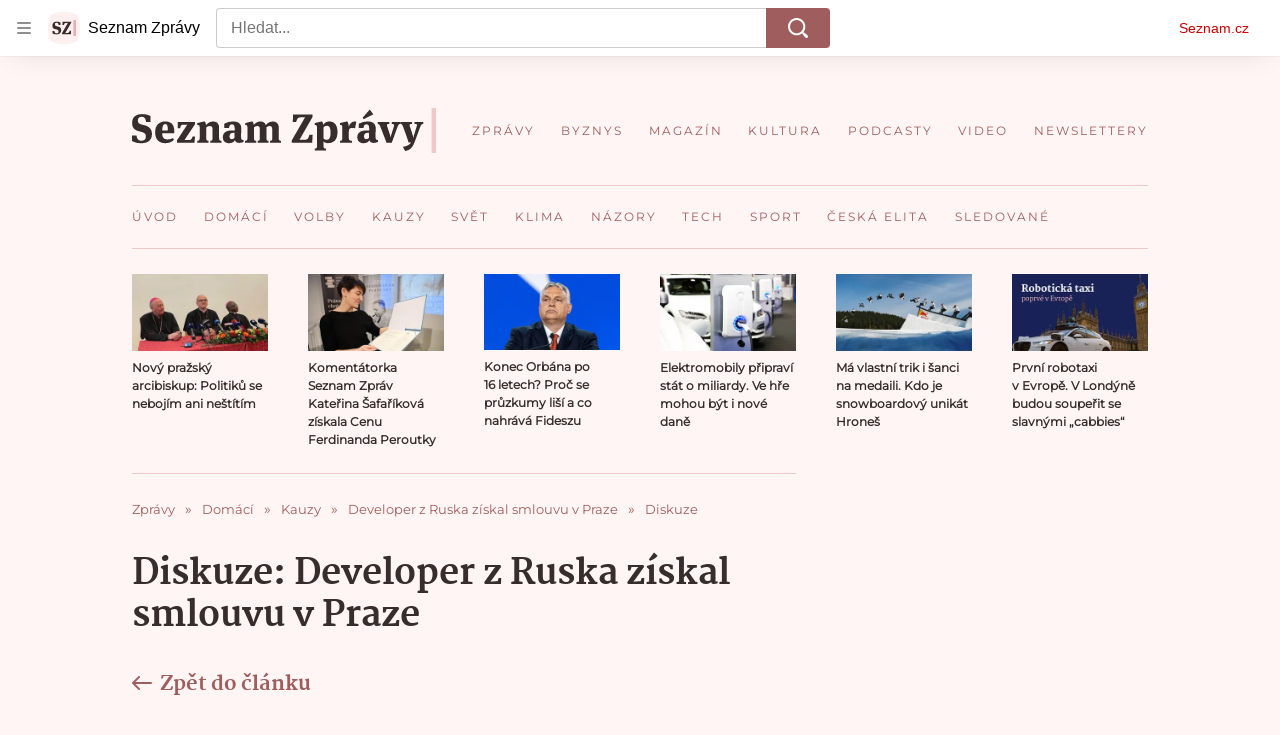

--- FILE ---
content_type: text/html; charset=utf-8
request_url: https://diskuze.seznam.cz/v3/zpravy/discussion/www.seznamzpravy.cz%2Fclanek%2F214169?discussion--metaData=%7B%22title%22%3A%22Developer%20z%C2%A0Ruska%20z%C3%ADskal%20smlouvu%20v%C2%A0Praze%22%2C%22url%22%3A%22https%3A%2F%2Fwww.seznamzpravy.cz%2Fdiskuze%2Fdomaci-kauzy-radnice-uzavrela-smlouvu-s-developerem-je-z-ruska-ale-sankce-to-neporusuje-214169%22%7D&page--analyticsData=%7B%22articleId%22%3A214169%7D&page--settings=%7B%22blockSizeReduction%22%3Atrue%2C%22SSP%22%3A%7B%22contentId%22%3A%22214169%22%7D%7D&sentinel=lfc6ak7cd1tj6ig
body_size: 37618
content:
<!doctype html>
<html><head><meta charSet="utf-8"/><meta content="width=device-width, initial-scale=1" name="viewport"/><title>Seznam Diskuze - zpravy: Radnice uzavřela smlouvu s developerem. Je z Ruska, ale sankce to neporušuje</title><meta data-ima-meta name="description" content="Diskuze k tématu Radnice uzavřela smlouvu s developerem. Je z Ruska, ale sankce to neporušuje" /><meta data-ima-meta name="robots" content="index, follow" /><meta data-ima-meta property="og:title" content="Seznam Diskuze - zpravy: Radnice uzavřela smlouvu s developerem. Je z Ruska, ale sankce to neporušuje" /><meta data-ima-meta property="og:description" content="Diskuze k tématu Radnice uzavřela smlouvu s developerem. Je z Ruska, ale sankce to neporušuje" /><meta data-ima-meta property="og:type" content="website" /><meta data-ima-meta property="og:url" content="https://diskuze.seznam.cz/v3/zpravy/discussion/www.seznamzpravy.cz%2Fclanek%2F214169?discussion--metaData=%7B%22title%22%3A%22Developer%20z%C2%A0Ruska%20z%C3%ADskal%20smlouvu%20v%C2%A0Praze%22%2C%22url%22%3A%22https%3A%2F%2Fwww.seznamzpravy.cz%2Fdiskuze%2Fdomaci-kauzy-radnice-uzavrela-smlouvu-s-developerem-je-z-ruska-ale-sankce-to-neporusuje-214169%22%7D&amp;page--analyticsData=%7B%22articleId%22%3A214169%7D&amp;page--settings=%7B%22blockSizeReduction%22%3Atrue%2C%22SSP%22%3A%7B%22contentId%22%3A%22214169%22%7D%7D&amp;sentinel=lfc6ak7cd1tj6ig" /><link as="style" href="//d21-a.sdn.cz/d_21/c_static_of_A/nOztZkD4ZlBWHnvCVOE3tak2/23a7/static/css/app.b3a226b91839a320.css" rel="preload" type="text/css" /><link href="//d21-a.sdn.cz/d_21/c_static_of_A/nOztZkD4ZlBWHnvCVOE3tak2/23a7/static/css/app.b3a226b91839a320.css" rel="stylesheet" onerror="this.onerror=null;this.href='/v3/static/css/app.b3a226b91839a320.css';" /></head><body class="t_c page-discussion"><div data-dot="diskuze" id="szn-discussion"><div class="view view--skin-pink"><style>:root { --szn--skin-bg-primary: 255,245,245;--szn--skin-bg-surface: 255,255,255;--szn--skin-bg-input: 255,255,255;--szn--skin-bg-textarea: 255,255,255;--szn--skin-btn-primary: 160,93,93;--szn--skin-btn-primary-hover: 112,65,65;--szn--skin-btn-primary-active: 112,65,65;--szn--skin-btn-primary-text: 255,255,255;--szn--skin-btn-secondary: 255,245,245;--szn--skin-btn-secondary-hover: 249,229,229;--szn--skin-btn-secondary-active: 240,200,200;--szn--skin-btn-secondary-text: 64,64,64;--szn--skin-placeholder-bg: 249,236,236;--szn--skin-placeholder-flash: 240,200,200;--szn--skin-highlight: 244,231,231;--szn--skin-hover: 249,229,229;--szn--skin-text-primary: 64,64,64;--szn--skin-text-body: 64,64,64;--szn--skin-text-secondary: 128,128,128;--szn--skin-text-placeholder: 160,160,160;--szn--skin-icon-primary: 210,116,116;--szn--skin-icon-secondary: 225,160,160;--szn--skin-outline: 240,200,200;--szn--skin-outline-input: 240,200,200;--szn--skin-outline-input-focus: 225,160,160;--szn--skin-outline-textarea: 240,200,200; }</style><div class="r_g9" data-dot-data="{&quot;routeParamCannonicalId&quot;:&quot;www.seznamzpravy.cz/clanek/214169&quot;}" data-e2e="page-discussion"><div class="o_gX"><div class="g_dI g_e- mol-reply-form--using-compact"><div class="g_dP g_eT"><div class="g_cD"><div class="g_fG"><div class="d_b7"><div class="d_ca"><svg aria-label="" class="d_D d_gU d_ce d_ce" width="40" height="40" viewBox="0 0 40 40" xmlns="http://www.w3.org/2000/svg"><mask id="user-mask-0" style="mask-type:alpha" maskUnits="userSpaceOnUse" x="0" y="0" width="40" height="40"><rect width="40" height="40" fill="#D9D9D9"></rect></mask><g mask="url(#user-mask-0)"><path d="M20 19.958C18.1667 19.958 16.646 19.354 15.438 18.146C14.2293 16.9373 13.625 15.4163 13.625 13.583C13.625 11.7497 14.2293 10.229 15.438 9.02101C16.646 7.81234 18.1667 7.20801 20 7.20801C21.8333 7.20801 23.354 7.81234 24.562 9.02101C25.7707 10.229 26.375 11.7497 26.375 13.583C26.375 15.4163 25.7707 16.9373 24.562 18.146C23.354 19.354 21.8333 19.958 20 19.958ZM9.45799 33.333C8.68066 33.333 8.02099 33.0623 7.47899 32.521C6.93766 31.979 6.66699 31.3193 6.66699 30.542V29.167C6.66699 28.139 6.92366 27.243 7.43699 26.479C7.95099 25.715 8.62466 25.1387 9.45799 24.75C11.264 23.9167 13.035 23.2847 14.771 22.854C16.507 22.4233 18.25 22.208 20 22.208C21.75 22.208 23.486 22.4233 25.208 22.854C26.9307 23.2847 28.7087 23.9167 30.542 24.75C31.3753 25.1387 32.0487 25.715 32.562 26.479C33.076 27.243 33.333 28.139 33.333 29.167V30.542C33.333 31.3193 33.0623 31.979 32.521 32.521C31.979 33.0623 31.3193 33.333 30.542 33.333H9.45799Z"></path></g></svg></div></div></div></div></div><form class="g_dO" data-fieldvalue="0"><textarea class="g_eV g_e1" placeholder="Přidejte komentář..." rows="1"></textarea><div><div><div class="d_b6"></div></div></div><div class="g_eW"><span class="g_eX"><span class="g_eP">1600<!-- -->/<span class="g_eL">1600</span></span><span class="g_eO">Zbývá<!-- --> <b>1600</b> <!-- -->znaků</span></span><span class="g_eR"><button class="d_J d_L d_N mol-reply-form__submit g_eM g_eN" data-dot="odeslat_formular" disabled="" type="submit">Odeslat</button></span></div></form></div></div><div></div><div class="mol-topics-summary"><link rel="stylesheet" href="//d21-a.sdn.cz/d_21/c_static_p8_A/nPXMbbUsvqChCvUGdMFqPK5N/a7b3/es11/widget.cd1450aefe6174ca69dc.css"/><div class="widget__container"><div></div></div></div><div class="ogm-discussion-timeline" data-e2e="ogm-discussion-timeline"><div class="g_fd g_fm"><div class="g_fe"><div class="g_fg"><a class="g_fh g_fi" data-dot="zalozky/vsechny_komentare" data-dot-data="{&quot;component&quot;:&quot;mol-timeline-header-tab-all_comments&quot;}" href="https://diskuze.seznam.cz/v3/zpravy/discussion/www.seznamzpravy.cz%2Fclanek%2F214169?discussion--metaData=%7B%22title%22%3A%22Developer%20z%C2%A0Ruska%20z%C3%ADskal%20smlouvu%20v%C2%A0Praze%22%2C%22url%22%3A%22https%3A%2F%2Fwww.seznamzpravy.cz%2Fdiskuze%2Fdomaci-kauzy-radnice-uzavrela-smlouvu-s-developerem-je-z-ruska-ale-sankce-to-neporusuje-214169%22%7D&amp;page--analyticsData=%7B%22articleId%22%3A214169%7D&amp;page--settings=%7B%22blockSizeReduction%22%3Atrue%2C%22SSP%22%3A%7B%22contentId%22%3A%22214169%22%7D%7D&amp;sentinel=lfc6ak7cd1tj6ig&amp;discussion--tab=all_comments"><span class="mol-timeline-header__tab-name g_fj">Vše</span><span class="mol-timeline-header__tab-name g_fk">Vše</span><span class="g_fl">355</span></a><a class="g_fh" data-dot="zalozky/moje_komentare" data-dot-data="{&quot;component&quot;:&quot;mol-timeline-header-tab-my_comments&quot;}" href="https://diskuze.seznam.cz/v3/zpravy/discussion/www.seznamzpravy.cz%2Fclanek%2F214169?discussion--metaData=%7B%22title%22%3A%22Developer%20z%C2%A0Ruska%20z%C3%ADskal%20smlouvu%20v%C2%A0Praze%22%2C%22url%22%3A%22https%3A%2F%2Fwww.seznamzpravy.cz%2Fdiskuze%2Fdomaci-kauzy-radnice-uzavrela-smlouvu-s-developerem-je-z-ruska-ale-sankce-to-neporusuje-214169%22%7D&amp;page--analyticsData=%7B%22articleId%22%3A214169%7D&amp;page--settings=%7B%22blockSizeReduction%22%3Atrue%2C%22SSP%22%3A%7B%22contentId%22%3A%22214169%22%7D%7D&amp;sentinel=lfc6ak7cd1tj6ig&amp;discussion--tab=my_comments"><span class="mol-timeline-header__tab-name g_fj">Moje komentáře</span><span class="mol-timeline-header__tab-name g_fk">Moje</span></a></div><button aria-expanded="false" aria-haspopup="true" class="d_Y g_fy"><span><span class="g_fA">Od nejlepších<svg aria-label="" class="d_D d_fE" width="12" height="7" viewBox="0 0 12 7" xmlns="http://www.w3.org/2000/svg"><path d="M5.9998 6.97499C5.86647 6.97499 5.73747 6.94999 5.6128 6.89999C5.48747 6.84999 5.38314 6.78332 5.2998 6.69999L0.699804 2.09999C0.516471 1.91665 0.424805 1.68332 0.424805 1.39999C0.424805 1.11665 0.516471 0.883321 0.699804 0.699987C0.883138 0.516654 1.11647 0.424988 1.3998 0.424988C1.68314 0.424988 1.91647 0.516654 2.0998 0.699987L5.9998 4.59999L9.8998 0.699987C10.0831 0.516654 10.3165 0.424988 10.5998 0.424988C10.8831 0.424988 11.1165 0.516654 11.2998 0.699987C11.4831 0.883321 11.5748 1.11665 11.5748 1.39999C11.5748 1.68332 11.4831 1.91665 11.2998 2.09999L6.6998 6.69999C6.5998 6.79999 6.49147 6.87065 6.3748 6.91199C6.25814 6.95399 6.13314 6.97499 5.9998 6.97499Z"></path></svg></span></span></button><span class="g_ff" style="width:0;transform:translateX(0px)"></span></div></div><a target="_blank" data-dot="lide-promo" href="https://www.lide.cz" class="d_gP g_ep g_ey"><div class="g_eu"><svg xmlns="http://www.w3.org/2000/svg" width="86" height="82" viewBox="0 0 86 82" fill="none" aria-label="" class="d_D atm-icon__lide-logo g_ev g_ev"><g filter="url(#filter0_d_273_7037)"><path d="M68.3867 64.0472C70.9495 59.0603 73.0243 53.7268 74.5346 48.0904C76.0448 42.454 76.9147 36.7977 77.1887 31.1975C77.5294 24.2333 73.7725 17.7253 67.5705 14.5381C62.5831 11.9752 57.2498 9.8998 51.6141 8.38972C45.9784 6.87964 40.3213 6.01014 34.7212 5.73617C27.7571 5.39559 21.2489 9.15302 18.0619 15.3545C15.4992 20.3408 13.4238 25.6742 11.9137 31.31C10.4036 36.9458 9.53414 42.6029 9.26014 48.203C8.91943 55.1672 12.677 61.6754 18.8784 64.8625C23.865 67.4258 29.1991 69.5008 34.8348 71.0108C40.4705 72.5209 46.1262 73.3907 51.7262 73.6653C58.6913 74.0068 65.1997 70.2487 68.3867 64.0472Z" fill="#F65D4E" style="fill:#F65D4E;fill-opacity:1"></path></g><path xmlns="http://www.w3.org/2000/svg" d="M46.7566 33.5227C50.9598 26.1961 53.7161 27.0176 54.5994 27.2543C54.9909 27.3592 57.2332 28.1652 56.4391 31.1291C55.5712 34.3681 50.783 37.1446 45.1671 36.6052C45.7502 35.3999 46.2991 34.3203 46.7566 33.5227ZM28.3938 49.8523C27.3407 49.5702 26.7136 48.4842 26.9956 47.4316C27.2776 46.379 28.3639 45.7519 29.4169 46.0341C30.4993 46.3241 31.4419 47.2803 32.3993 48.5487C31.1905 49.6199 29.8298 50.2371 28.3938 49.8523ZM45.8242 54.5228C42.6352 53.6683 40.7625 51.3964 38.9827 48.8329C39.3383 48.3046 39.6929 47.7362 40.0457 47.1252C40.8632 45.7094 41.8155 43.7302 42.8309 41.5665C46.7076 42.291 50.6334 41.8907 54.0377 40.401C57.8872 38.7164 60.609 35.8319 61.5054 32.4865C62.9363 27.1464 59.7036 23.1918 55.9354 22.1821C48.4117 20.1661 43.7471 28.2452 42.2143 30.9003C41.5633 32.0277 40.8269 33.5122 40.0413 35.1629C36.0273 33.0841 34.9162 29.3493 35.7234 26.3365C36.4102 23.7734 38.1261 22.1317 38.1261 22.1317L34.5842 18.2635C34.5842 18.2635 31.7844 20.7721 30.6571 24.979C29.7616 28.3211 30.2703 31.7924 32.0894 34.753C33.4317 36.9374 35.3784 38.6839 37.813 39.9106C37.0303 41.5693 36.2737 43.1279 35.6541 44.237C34.3517 42.7444 32.8211 41.5161 30.7744 40.9677C26.9278 39.937 22.9598 42.2278 21.9292 46.0741C20.8986 49.9203 23.1897 53.888 27.0363 54.9187C29.2958 55.5241 32.289 55.4422 35.424 52.8728C37.4584 55.6294 40.1221 58.425 44.4666 59.5891C51.2102 61.396 57.4402 58.6638 61.1319 52.28L56.5914 49.6544C55.1415 52.1615 51.8147 56.1279 45.8242 54.5228Z" fill="white" style="fill:white;fill-opacity:1"></path><defs><filter id="filter0_d_273_7037" x="3.40828" y="1.82785" width="79.6322" height="79.6329" filterUnits="userSpaceOnUse" color-interpolation-filters="sRGB"><feFlood flood-opacity="0" result="BackgroundImageFix"></feFlood><feColorMatrix in="SourceAlpha" type="matrix" values="0 0 0 0 0 0 0 0 0 0 0 0 0 0 0 0 0 0 127 0" result="hardAlpha"></feColorMatrix><feOffset dy="1.9435"></feOffset><feGaussianBlur stdDeviation="2.91524"></feGaussianBlur><feComposite in2="hardAlpha" operator="out"></feComposite><feColorMatrix type="matrix" values="0 0 0 0 0 0 0 0 0 0 0 0 0 0 0 0 0 0 0.32 0"></feColorMatrix><feBlend mode="normal" in2="BackgroundImageFix" result="effect1_dropShadow_273_7037"></feBlend><feBlend mode="normal" in="SourceGraphic" in2="effect1_dropShadow_273_7037" result="shape"></feBlend></filter></defs></svg></div><div class="g_er"><span class="g_eq">Již brzy budete o těchto tématech diskutovat na nové sociální síti</span><span> </span><span class="g_es">Lidé.cz</span></div><div class="g_et"><svg aria-label="" class="d_D atm-icon__lide-emoji g_ew g_ew" xmlns="http://www.w3.org/2000/svg" width="146" height="100" viewBox="0 0 146 100" fill="none"><g filter="url(#filter0_d_273_6998)"><path fill-rule="evenodd" clip-rule="evenodd" d="M60.2491 13.964C61.1091 12.4744 62.061 11.1241 63.2068 9.88589C64.4649 8.45335 66.5055 7.90445 68.3085 8.51364C71.5267 9.50809 74.5002 11.2248 76.9705 13.5146C78.3995 14.7715 78.9445 16.8132 78.3329 18.6189C77.334 21.8418 75.614 24.821 73.3223 27.2975C72.0643 28.7301 70.0236 29.279 68.2206 28.6698C66.6115 28.1726 65.1146 27.481 63.6279 26.6227C62.1411 25.7643 60.7938 24.8137 59.5587 23.6688C58.1296 22.412 57.5846 20.3702 58.1962 18.5645C58.6957 16.953 59.4264 15.3888 60.2491 13.964Z" fill="url(#paint0_linear_273_6998)"></path><path fill-rule="evenodd" clip-rule="evenodd" d="M78.7581 18.778C78.2587 20.3894 77.5279 21.9537 76.6679 23.4433C75.8079 24.9329 74.7539 26.3106 73.5707 27.6136C72.1733 29.1383 70.0305 29.7147 68.0609 29.0956C66.4518 28.5984 64.8903 27.8696 63.4035 27.0112C61.9168 26.1528 60.5422 25.1001 59.2424 23.9179C57.7215 22.5217 57.1493 20.3779 57.771 18.4053C58.2704 16.7938 59.0012 15.2296 59.8612 13.74C60.7212 12.2503 61.7752 10.8727 62.921 9.63444C64.3185 8.10969 66.4612 7.53335 68.4309 8.15242C71.7136 9.18419 74.6871 10.9009 77.222 13.228C78.8076 14.6616 79.3799 16.8054 78.7581 18.778ZM73.1011 27.0834C74.247 25.8451 75.1989 24.495 76.0215 23.0701C76.8441 21.6453 77.5375 20.1458 78.0369 18.5343C78.5737 16.8581 78.0833 15.0206 76.7835 13.8384C74.3405 11.6507 71.4316 9.97125 68.2508 8.91203C66.5771 8.37748 64.7405 8.8715 63.5573 10.1745C62.4114 11.4127 61.4595 12.763 60.6369 14.1878C59.8143 15.6127 59.1209 17.1121 58.6215 18.7236C58.0847 20.3998 58.5751 22.2373 59.8749 23.4196C61.1101 24.5644 62.4574 25.515 63.8795 26.3361C65.3016 27.1571 66.7985 27.8487 68.4076 28.3459C70.0813 28.8804 71.9179 28.3864 73.1011 27.0834Z" fill="#F0F0F0" style="fill:#F0F0F0;fill-opacity:1"></path><path d="M64.3132 12.5972C63.848 14.7465 62.7262 16.6895 61.06 18.2318" stroke="#1F1D40" style="stroke:#1F1D40;stroke-opacity:1" stroke-width="1.03846" stroke-linecap="round"></path><path d="M63.4284 20.5489C62.9797 21.3261 63.3815 22.4216 64.3511 22.9814C65.3207 23.5412 66.4703 23.3414 66.9191 22.5643C67.3678 21.7871 66.966 20.6916 65.9964 20.1317C65.0268 19.5719 63.8771 19.7718 63.4284 20.5489Z" fill="#1F1D40" style="fill:#1F1D40;fill-opacity:1"></path><path fill-rule="evenodd" clip-rule="evenodd" d="M68.4268 15.9219C67.549 15.5015 67.1099 14.4708 67.5041 13.4894C68.1195 12.7221 69.2691 12.5223 70.072 13.0722C70.5892 13.3708 71.0588 13.901 71.1202 14.5409C71.202 14.8472 70.25 16.1974 69.648 16.1952C69.2398 16.305 68.8146 16.1458 68.4268 15.9219Z" fill="#1F1D40" style="fill:#1F1D40;fill-opacity:1"></path><path d="M72.9023 13.8428L68.4033 16.8583" stroke="#1F1D40" style="stroke:#1F1D40;stroke-opacity:1" stroke-width="1.03846" stroke-linecap="round"></path><path d="M66.4337 25.0474L66.7957 19.6434" stroke="#1F1D40" style="stroke:#1F1D40;stroke-opacity:1" stroke-width="1.03846" stroke-linecap="round"></path><path fill-rule="evenodd" clip-rule="evenodd" d="M25.0789 40.8663C22.1669 39.6639 19.486 38.261 16.9615 36.479C14.0573 34.5402 12.5688 30.9673 13.2402 27.5469C14.2701 21.4641 16.6704 15.6514 20.2324 10.6142C22.1699 7.71659 25.7456 6.23495 29.1717 6.91016C35.2642 7.94688 41.088 10.3518 46.1369 13.9158C49.0411 15.8546 50.5297 19.4275 49.8582 22.8479C49.3433 25.8893 48.4485 28.7739 47.2484 31.6802C46.0482 34.5865 44.647 37.262 42.866 39.7805C40.9285 42.6782 37.3528 44.1598 33.9267 43.4846C30.8805 42.9663 27.9908 42.0688 25.0789 40.8663Z" fill="url(#paint1_linear_273_6998)"></path><path fill-rule="evenodd" clip-rule="evenodd" d="M29.358 6.09981C32.4042 6.61818 35.4206 7.56789 38.3325 8.77035C41.2444 9.97281 43.9998 11.5543 46.6509 13.3886C49.7562 15.5584 51.3191 19.3099 50.6699 23.0354C50.1549 26.0767 49.208 29.0876 48.0078 31.994C46.8077 34.9003 45.2278 37.6498 43.3946 40.2947C41.2261 43.3928 37.4716 44.9485 33.7401 44.2951C30.6939 43.7768 27.6776 42.8271 24.7657 41.6246C21.8537 40.4221 19.0983 38.8406 16.5739 37.0586C13.4686 34.8889 11.9057 31.1373 12.5549 27.4119C13.6369 21.2027 16.0372 15.3901 19.6514 10.2266C21.8721 7.00213 25.6266 5.44641 29.358 6.09981ZM45.8014 14.3691C43.277 12.5871 40.596 11.1842 37.8107 10.034C35.0254 8.8838 32.1356 7.98636 29.0894 7.468C25.9166 6.89735 22.6984 8.2308 20.8653 10.8757C17.4821 15.8388 15.134 21.5251 13.9775 27.5556C13.4104 30.7233 14.75 33.9389 17.4011 35.7732C19.9255 37.5552 22.6065 38.9581 25.3918 40.1082C28.1772 41.2584 31.0668 42.1559 34.1131 42.6742C37.2859 43.2449 40.5041 41.9114 42.3372 39.2665C44.1182 36.7479 45.5194 34.0725 46.6674 31.2925C47.8153 28.5125 48.7101 25.628 49.225 22.5866C49.7921 19.4189 48.4524 16.2033 45.8014 14.3691Z" fill="#F0F0F0" style="fill:#F0F0F0;fill-opacity:1"></path><path fill-rule="evenodd" clip-rule="evenodd" d="M27.1881 36.1169C23.8219 34.579 21.4617 31.6815 20.353 28.2655C19.2965 24.7231 19.9457 20.9976 21.8088 17.9213C25.7712 18.3743 29.6515 19.385 33.3975 21.0798C38.5884 23.2233 42.8331 25.8635 43.8383 27.0182C43.1146 30.565 40.8195 33.6108 37.5714 35.3757C34.45 37.1928 30.6586 37.4021 27.1881 36.1169Z" fill="#1F1D40" style="fill:#1F1D40;fill-opacity:1"></path><path fill-rule="evenodd" clip-rule="evenodd" d="M35.426 36.2648C34.0786 33.7856 32.0905 31.7814 29.484 30.5571C26.7731 29.5856 24.0023 29.4768 21.2461 30.4093C22.4147 32.9626 24.5815 34.8928 27.188 36.1171C29.8468 37.2149 32.7963 37.2497 35.426 36.2648Z" fill="#E94360" style="fill:#E94360;fill-opacity:1"></path><path d="M38.9844 19.3933C39.6105 17.8769 41.3984 17.1361 42.9176 17.7634C44.4369 18.3908 45.1812 20.1773 44.555 21.6936" stroke="#1F1D40" style="stroke:#1F1D40;stroke-opacity:1" stroke-width="1.03846" stroke-linecap="round"></path><path d="M25.1846 13.6948C25.8107 12.1784 27.5986 11.4376 29.1178 12.065C30.6371 12.6923 31.3814 14.4788 30.7552 15.9951" stroke="#1F1D40" stroke-width="1.03846" style="stroke:#1F1D40;stroke-opacity:1" stroke-linecap="round"></path><path fill-rule="evenodd" clip-rule="evenodd" d="M28.1389 81.5206C26.8094 82.8501 25.4224 84.0064 23.8623 84.9895C22.1288 86.1461 19.819 86.1484 18.0877 84.9951C14.9713 83.0347 12.3175 80.381 10.3572 77.2646C9.20391 75.5333 9.20613 73.2234 10.3627 71.4899C12.3291 68.3698 14.988 65.7109 18.1081 63.7445C19.8416 62.5879 22.1515 62.5857 23.8828 63.739C25.441 64.7191 26.8258 65.8727 28.1527 67.1996C29.4795 68.5265 30.6331 69.9113 31.6133 71.4695C32.7666 73.2008 32.7643 75.5106 31.6077 77.2441C30.6246 78.8042 29.4683 80.1912 28.1389 81.5206Z" fill="url(#paint2_linear_273_6998)"></path><path fill-rule="evenodd" clip-rule="evenodd" d="M9.95864 71.2016C10.9418 69.6415 12.1559 68.1967 13.4853 66.8672C14.8148 65.5378 16.3173 64.3814 17.9352 63.3404C19.842 62.1259 22.2673 62.1236 24.1718 63.3344C25.73 64.3146 27.1724 65.5259 28.4993 66.8528C29.8262 68.1797 30.9797 69.6799 32.0175 71.2958C33.2284 73.2003 33.226 75.6256 32.0115 77.5324C31.0283 79.0925 29.8143 80.5373 28.4849 81.8668C27.1554 83.1962 25.6529 84.3526 24.0928 85.3358C22.186 86.5503 19.7607 86.5526 17.8562 85.3417C14.6821 83.3237 12.0284 80.6699 10.0103 77.4958C8.74181 75.5337 8.74414 73.1084 9.95864 71.2016ZM18.281 64.0331C16.7209 65.0162 15.3339 66.1725 14.0622 67.4441C12.7906 68.7158 11.6343 70.1028 10.6511 71.6629C9.61016 73.2808 9.60815 75.3596 10.646 76.9755C12.6065 79.9764 15.2026 82.5725 18.2612 84.5907C19.8771 85.6285 21.9559 85.6265 23.5738 84.5856C25.1339 83.6024 26.5209 82.4461 27.7926 81.1745C29.0642 79.9028 30.2205 78.5158 31.2036 76.9557C32.2446 75.3378 32.2466 73.259 31.2088 71.6431C30.2286 70.0849 29.075 68.7001 27.8058 67.4309C26.5366 66.1617 25.1518 65.0081 23.5936 64.0279C21.9777 62.99 19.8989 62.9921 18.281 64.0331Z" fill="#F0F0F0" style="fill:#F0F0F0;fill-opacity:1"></path><path fill-rule="evenodd" clip-rule="evenodd" d="M26.0043 79.2706C24.3859 80.7736 22.2487 81.4108 20.1123 81.2396C17.9181 81.0108 16.0137 79.7999 14.7449 78.0688C15.9018 75.9888 17.3473 74.0818 19.1391 72.4054C21.509 70.0356 23.936 68.3008 24.8024 68.0113C26.5914 69.2222 27.7444 71.1845 27.9733 73.3786C28.26 75.5149 27.5072 77.6523 26.0043 79.2706Z" fill="#1F1D40" style="fill:#1F1D40;fill-opacity:1"></path><path fill-rule="evenodd" clip-rule="evenodd" d="M27.972 74.7644C26.2972 74.9392 24.7374 75.576 23.4659 76.7321C22.3097 78.0036 21.6153 79.5057 21.4982 81.2382C23.1729 81.1788 24.7327 80.4266 26.0043 79.2705C27.2181 78.0566 27.9126 76.4391 27.972 74.7644Z" fill="#E94360" style="fill:#E94360;fill-opacity:1"></path><path d="M19.4889 68.9403C18.7966 68.2481 18.7977 67.0931 19.4914 66.3995C20.185 65.7059 21.3399 65.7048 22.0322 66.3971" stroke="#1F1D40" style="stroke:#1F1D40;stroke-opacity:1" stroke-width="1.03846" stroke-linecap="round"></path><path d="M13.1886 75.2406C12.4963 74.5483 12.4974 73.3934 13.1911 72.6998C13.8847 72.0062 15.0396 72.0051 15.7319 72.6974" stroke="#1F1D40" style="stroke:#1F1D40;stroke-opacity:1" stroke-width="1.03846" stroke-linecap="round"></path><path fill-rule="evenodd" clip-rule="evenodd" d="M73.4169 47.4793C69.9248 46.7946 66.5021 47.9308 64.1153 50.2206C62.7699 47.199 60.0298 44.8544 56.5377 44.1697C50.8419 43.0529 45.3169 46.7665 44.2002 52.4623C44.1182 52.8805 44.0702 53.2937 44.0399 53.7065C43.2108 62.2262 50.8354 70.5902 58.7259 77.7074C68.7198 74.0969 78.9384 69.2314 81.3879 61.0294C81.5157 60.6358 81.6274 60.235 81.7094 59.8168C82.8262 54.121 79.1126 48.5961 73.4169 47.4793Z" fill="url(#paint3_linear_273_6998)"></path><path fill-rule="evenodd" clip-rule="evenodd" d="M43.4791 52.3208C44.674 46.2266 50.5853 42.2535 56.6794 43.4484C60.0695 44.1131 62.7963 46.2398 64.3473 49.0392C66.8405 47.0328 70.1685 46.0932 73.5586 46.7579C79.6528 47.9528 83.626 53.8641 82.4311 59.9582C82.3425 60.41 82.2231 60.8375 82.09 61.2481C80.7929 65.5814 77.4657 68.9686 73.2892 71.705C69.1058 74.446 63.9875 76.5882 58.976 78.3987L58.5613 78.5485L58.2339 78.2532C54.2771 74.6842 50.3468 70.7679 47.5082 66.65C44.6743 62.539 42.8725 58.1462 43.3078 53.644C43.3396 53.2135 43.3906 52.7726 43.4791 52.3208ZM56.3966 44.891C51.0992 43.8523 45.9605 47.3063 44.9218 52.6037C44.847 52.9853 44.8021 53.368 44.7733 53.7603L44.7721 53.7777L44.7719 53.7777C44.3812 57.7921 45.9766 61.8381 48.7186 65.8157C51.3816 69.6788 55.0732 73.4009 58.8913 76.8654C63.735 75.0993 68.5588 73.0468 72.4835 70.4753C76.5245 67.8277 79.5297 64.6838 80.6839 60.8191L80.6889 60.8023L80.6891 60.8024C80.8106 60.4283 80.9136 60.057 80.9884 59.6754C82.0271 54.378 78.5731 49.2393 73.2757 48.2006C70.0296 47.5641 66.8468 48.619 64.6245 50.751L63.8696 51.4752L63.4441 50.5195C62.1915 47.7062 59.6427 45.5275 56.3966 44.891Z" fill="#F0F0F0" style="fill:#F0F0F0;fill-opacity:1"></path><path fill-rule="evenodd" clip-rule="evenodd" d="M98.4444 18.7099C96.8739 19.6167 95.9399 21.1996 95.7902 22.8785C94.2614 22.1687 92.4236 22.186 90.8531 23.0928C88.2914 24.5718 87.4133 27.8488 88.8923 30.4104C89.0009 30.5985 89.1209 30.7733 89.2475 30.942C91.7829 34.4919 97.513 35.1502 102.928 35.2407C105.557 30.5063 107.851 25.2147 106.045 21.2441C105.962 21.0501 105.871 20.8588 105.762 20.6707C104.283 18.109 101.006 17.2309 98.4444 18.7099Z" fill="url(#paint4_linear_273_6998)"></path><path fill-rule="evenodd" clip-rule="evenodd" d="M88.5679 30.5979C86.9855 27.857 87.9249 24.351 90.6658 22.7685C92.1904 21.8883 93.9501 21.7917 95.4835 22.3473C95.769 20.7416 96.7324 19.2659 98.2571 18.3856C100.998 16.8032 104.504 17.7427 106.086 20.4835C106.204 20.6867 106.301 20.8909 106.388 21.0932C107.341 23.1919 107.198 25.6074 106.51 28.0573C105.822 30.5114 104.573 33.0486 103.255 35.4227L103.146 35.6191L102.921 35.6154C100.206 35.57 97.3847 35.3824 94.9152 34.7517C92.4497 34.1221 90.2862 33.0384 88.9453 31.1635C88.8133 30.9875 88.6852 30.8011 88.5679 30.5979ZM91.0404 23.4174C88.6579 24.7929 87.8412 27.8408 89.2167 30.2233C89.3158 30.3949 89.4268 30.5569 89.5471 30.7172L89.5525 30.7243L89.5524 30.7244C90.747 32.3971 92.7151 33.4166 95.1006 34.0258C97.4174 34.6175 100.082 34.8105 102.709 34.8622C103.978 32.5613 105.143 30.1572 105.789 27.8549C106.454 25.4845 106.555 23.2703 105.704 21.3994L105.7 21.3913L105.7 21.3912C105.622 21.2069 105.537 21.0298 105.438 20.8581C104.062 18.4756 101.014 17.6589 98.6318 19.0345C97.1718 19.8774 96.3028 21.3487 96.1634 22.9119L96.116 23.4429L95.6325 23.2184C94.209 22.5575 92.5003 22.5745 91.0404 23.4174Z" fill="#F0F0F0" style="fill:#F0F0F0;fill-opacity:1"></path><path fill-rule="evenodd" clip-rule="evenodd" d="M121.085 74.9181C117.97 76.1964 114.879 77.1488 111.621 77.6956C107.958 78.4091 104.139 76.8167 102.075 73.7147C98.2796 68.3219 95.7279 62.1028 94.6416 55.5984C93.9321 51.9406 95.5318 48.1251 98.6409 46.0596C104.046 42.2622 110.277 39.7055 116.792 38.612C120.456 37.8985 124.274 39.4908 126.339 42.5928C128.236 45.2892 129.728 48.1524 131.003 51.2619C132.279 54.3715 133.229 57.4569 133.772 60.7092C134.481 64.367 132.882 68.1825 129.773 70.2479C127.07 72.1467 124.201 73.6398 121.085 74.9181Z" fill="url(#paint5_linear_273_6998)"></path><path fill-rule="evenodd" clip-rule="evenodd" d="M98.1725 45.3041C100.875 43.4054 103.88 41.8567 106.995 40.5784C110.111 39.3 113.393 38.4273 116.786 37.8249C120.776 37.1355 124.785 38.8074 127.096 42.1243C128.993 44.8207 130.54 47.819 131.816 50.9286C133.092 54.0381 133.961 57.3143 134.56 60.7017C135.245 64.6855 133.565 68.6918 130.241 71.0036C127.538 72.9023 124.534 74.4511 121.418 75.7294C118.303 77.0077 115.021 77.8805 111.763 78.4272C107.773 79.1167 103.764 77.4447 101.453 74.1279C97.6023 68.5998 95.0505 62.3809 93.9088 55.7412C93.1684 51.6222 94.848 47.616 98.1725 45.3041ZM116.878 39.2085C113.621 39.7552 110.53 40.7076 107.55 41.9303C104.57 43.1531 101.701 44.6462 98.9981 46.545C96.16 48.4993 94.7203 51.9332 95.3189 55.3206C96.4851 61.6342 98.9813 67.7181 102.641 73.1665C104.594 75.9981 108.031 77.4313 111.424 76.8289C114.681 76.2822 117.772 75.3298 120.752 74.107C123.732 72.8843 126.602 71.3912 129.304 69.4924C132.142 67.5381 133.582 64.1041 132.984 60.7167C132.44 57.4645 131.491 54.379 130.271 51.4047C129.05 48.4304 127.559 45.5672 125.661 42.8708C123.708 40.0392 120.271 38.6061 116.878 39.2085Z" fill="#F0F0F0" style="fill:#F0F0F0;fill-opacity:1"></path><path d="M114.032 70.0722C114.124 67.9812 115.306 66.2327 117.147 65.3194C119.098 64.6765 121.168 65.0911 122.702 66.5152" stroke="#1F1D40" stroke-width="1.03846" stroke-linecap="round" style="stroke:#1F1D40;stroke-opacity:1"></path><path d="M122.076 56.5046C123.702 55.8377 124.391 53.6595 123.558 51.6315C122.726 49.6036 120.706 48.5371 119.081 49.204C117.455 49.871 116.766 52.0491 117.598 54.077C118.566 56.0494 120.451 57.1716 122.076 56.5046Z" fill="##1F1D40" style="fill:#1F1D40;fill-opacity:1"></path><path d="M107.447 62.507C109.072 61.8401 109.761 59.6619 108.929 57.634C108.097 55.606 106.077 54.5395 104.451 55.2064C102.826 55.8734 102.137 58.0515 102.969 60.0795C103.801 62.1074 105.821 63.174 107.447 62.507Z" fill="##1F1D40" style="fill:#1F1D40;fill-opacity:1"></path><path d="M115.071 47.532C117.535 49.6801 121.101 50.2705 124.161 48.857" stroke="#1F1D40" stroke-width="1.03846" stroke-linecap="round" style="stroke:#1F1D40;stroke-opacity:1"></path><path d="M106.266 51.1447C106.021 54.4044 103.898 57.3292 100.727 58.4723" stroke="#1F1D40" stroke-width="1.03846" stroke-linecap="round" style="stroke:#1F1D40;stroke-opacity:1"></path><path fill-rule="evenodd" clip-rule="evenodd" d="M130.322 57.7019C131.314 59.3483 130.952 61.5505 129.222 62.7342C127.627 63.8623 125.367 63.3681 124.104 61.8329C122.921 60.1069 123.005 53.7542 123.005 53.7542C123.005 53.7542 129.139 55.9759 130.322 57.7019Z" fill="#258BCC" style="fill:#258BCC;fill-opacity:1"></path></g><defs><filter id="filter0_d_273_6998" x="0" y="0" width="145.027" height="99.3521" filterUnits="userSpaceOnUse" color-interpolation-filters="sRGB"><feFlood flood-opacity="0" result="BackgroundImageFix"></feFlood><feColorMatrix in="SourceAlpha" type="matrix" values="0 0 0 0 0 0 0 0 0 0 0 0 0 0 0 0 0 0 127 0" result="hardAlpha"></feColorMatrix><feOffset dy="4"></feOffset><feGaussianBlur stdDeviation="3"></feGaussianBlur><feComposite in2="hardAlpha" operator="out"></feComposite><feColorMatrix type="matrix" values="0 0 0 0 0 0 0 0 0 0 0 0 0 0 0 0 0 0 0.32 0"></feColorMatrix><feBlend mode="normal" in2="BackgroundImageFix" result="effect1_dropShadow_273_6998"></feBlend><feBlend mode="normal" in="SourceGraphic" in2="effect1_dropShadow_273_6998" result="shape"></feBlend></filter><linearGradient id="paint0_linear_273_6998" x1="64.0432" y1="16.1466" x2="77.1044" y2="23.6875" gradientUnits="userSpaceOnUse"><stop stop-color="#F9B45E" stop-opacity="1"></stop><stop offset="1" stop-color="#E94360" stop-opacity="1"></stop></linearGradient><linearGradient id="paint1_linear_273_6998" x1="41.8194" y1="10.9962" x2="22.7416" y2="37.5591" gradientUnits="userSpaceOnUse"><stop stop-color="#FDCF79" stop-opacity="1"></stop><stop offset="0.33" stop-color="#FCC973" stop-opacity="1"></stop><stop offset="0.84" stop-color="#F9B75D" stop-opacity="1"></stop><stop offset="1" stop-color="#F8B056" stop-opacity="1"></stop></linearGradient><linearGradient id="paint2_linear_273_6998" x1="15.5106" y1="65.4554" x2="25.781" y2="82.0514" gradientUnits="userSpaceOnUse"><stop stop-color="#FDCF79" stop-opacity="1"></stop><stop offset="0.33" stop-color="#FCC973" stop-opacity="1"></stop><stop offset="0.84" stop-color="#F9B75D" stop-opacity="1"></stop><stop offset="1" stop-color="#F8B056" stop-opacity="1"></stop></linearGradient><linearGradient id="paint3_linear_273_6998" x1="64.8236" y1="47.2583" x2="58.978" y2="75.7729" gradientUnits="userSpaceOnUse"><stop stop-color="#E94360" stop-opacity="1"></stop><stop offset="1" stop-color="#DA2A2E" stop-opacity="1"></stop></linearGradient><linearGradient id="paint4_linear_273_6998" x1="95.07" y1="21.5035" x2="102.376" y2="34.4132" gradientUnits="userSpaceOnUse"><stop stop-color="#E94360" stop-opacity="1"></stop><stop offset="1" stop-color="#DA2A2E" stop-opacity="1"></stop></linearGradient><linearGradient id="paint5_linear_273_6998" x1="108.084" y1="43.8088" x2="121.38" y2="74.885" gradientUnits="userSpaceOnUse"><stop stop-color="#FDCF79" stop-opacity="1"></stop><stop offset="0.33" stop-color="#FCC973" stop-opacity="1"></stop><stop offset="0.84" stop-color="#F9B75D" stop-opacity="1"></stop><stop offset="1" stop-color="#F8B056" stop-opacity="1"></stop></linearGradient></defs></svg></div></a><div class="o_gx"><div class="g_dj g_do" data-dot-data="{&quot;commentId&quot;:&quot;Q29tbWVudE5vZGU6MjE1Mzc1ODI3&quot;,&quot;commentLevel&quot;:&quot;0&quot;}"><div class="g_dq e_s g_dy g_dz"><div class="d_X"><div class="g_cD"><div class="g_fG"><div class="d_b7"><div class="d_ca"><a data-dot="profil_odkaz/avatar" href="https://www.lide.cz/profil/2eb435688408f41454d8c3ce44cb9d7ec0a87e4bab245f136be7" rel="noreferrer" target="_blank" tabindex="-1" aria-hidden="true"><img alt="Jan Švejda" src="https://i.im.cz/ac/_EzFc3SG8SFcsfG7pztW8z7xQFTvDLmwbQHteY3kyA/50" loading="lazy" decoding="async" class="d_o d_n d_g d_cd"/></a></div></div><div class="g_cb g_fK"><div class="g_fI"><div class="g_fO"><a class="g_cc" data-dot="profil_odkaz/jmeno" href="https://www.lide.cz/profil/2eb435688408f41454d8c3ce44cb9d7ec0a87e4bab245f136be7" rel="noreferrer" target="_blank"><h3 class="atm-user-name" title="Jan Švejda">Jan Švejda</h3></a></div></div><span class="d_bK d_bL"></span><div class="g_fQ"><span class="atm-comment-addon__created-date">Před 3 roky</span></div></div></div></div><button aria-expanded="false" aria-haspopup="true" class="d_Y"><svg aria-label="Akce komentáře" class="d_D atm-icon__actions" width="24" height="24" viewBox="0 0 24 24" xmlns="http://www.w3.org/2000/svg"><mask id="Actions-1" style="mask-type:alpha" maskUnits="userSpaceOnUse" x="0" y="0" width="24" height="24"><rect width="24" height="24" fill="#D9D9D9"></rect></mask><g mask="url(#Actions-1)"><path d="M12 20C11.45 20 10.9793 19.8043 10.588 19.413C10.196 19.021 10 18.55 10 18C10 17.45 10.196 16.979 10.588 16.587C10.9793 16.1957 11.45 16 12 16C12.55 16 13.021 16.1957 13.413 16.587C13.8043 16.979 14 17.45 14 18C14 18.55 13.8043 19.021 13.413 19.413C13.021 19.8043 12.55 20 12 20ZM12 14C11.45 14 10.9793 13.804 10.588 13.412C10.196 13.0207 10 12.55 10 12C10 11.45 10.196 10.979 10.588 10.587C10.9793 10.1957 11.45 10 12 10C12.55 10 13.021 10.1957 13.413 10.587C13.8043 10.979 14 11.45 14 12C14 12.55 13.8043 13.0207 13.413 13.412C13.021 13.804 12.55 14 12 14ZM12 8C11.45 8 10.9793 7.804 10.588 7.412C10.196 7.02067 10 6.55 10 6C10 5.45 10.196 4.97933 10.588 4.588C10.9793 4.196 11.45 4 12 4C12.55 4 13.021 4.196 13.413 4.588C13.8043 4.97933 14 5.45 14 6C14 6.55 13.8043 7.02067 13.413 7.412C13.021 7.804 12.55 8 12 8Z"></path></g></svg></button></div><div class="g_dx"><div class="atm-comment-left-box d_aa"><div class="d_ab"></div></div><div class="g_dv"><div data-dot="profil_odkaz/komentar" class="d_G"><p class="d_I d_aX">Jedine dnes vyjma Polska ve vsech postkomunistickych zemich je to v investicich prolezli rusaky nebo jimi nastrcenymi firmami a na urednickopolitickych mistech neskutecne zkorumpovanymi lidmi. Musi nekam ulejvat prachy ktere dostavaji z ruskych surovin.</p></div><div class="g_dE"><button class="d_J d_L d_P g_dG" data-dot="odpovedet_na_komentar/zalozka_Vse" type="button">Odpovědět</button><span class="g_dF"></span><div class="g_f0"><span class="g_eD g_f1 g_f2" id=""><button class="g_f5" aria-label="To se mi nelíbí"><svg aria-label="" class="d_D atm-icon__heart g_f6 g_f6" viewBox="0 0 25 25" xmlns="http://www.w3.org/2000/svg"><defs><linearGradient id="heart-lg-2" x1="50.4781161%" x2="49.5650705%" y1="15.180353%" y2="83.9872167%"><stop offset="0%" stop-color="#ED425F"></stop><stop offset="100%" stop-color="#D9292D"></stop></linearGradient></defs><path class="d_f8 d_aL" d="M22.061 3.95a6.604 6.604 0 00-4.696-1.935 6.62 6.62 0 00-4.701 1.94l-.656.653-.667-.663A6.637 6.637 0 006.635 2c-1.77 0-3.44.689-4.691 1.934A6.532 6.532 0 000 8.614a6.55 6.55 0 001.954 4.673l9.555 9.51c.132.132.31.203.483.203a.688.688 0 00.484-.197l9.575-9.495A6.558 6.558 0 0024 8.628 6.527 6.527 0 0022.06 3.95z" fill="url(#heart-lg-2)" fill-rule="evenodd"></path></svg></button></span><div class="g_f4" role="button" tabindex="0"><ul class="g_gb"><li class="g_gc"><svg aria-label="I like it" class="d_D atm-icon__heart" viewBox="0 0 25 25" xmlns="http://www.w3.org/2000/svg"><defs><linearGradient id="heart-lg-3" x1="50.4781161%" x2="49.5650705%" y1="15.180353%" y2="83.9872167%"><stop offset="0%" stop-color="#ED425F"></stop><stop offset="100%" stop-color="#D9292D"></stop></linearGradient></defs><path class="d_f8 d_aL" d="M22.061 3.95a6.604 6.604 0 00-4.696-1.935 6.62 6.62 0 00-4.701 1.94l-.656.653-.667-.663A6.637 6.637 0 006.635 2c-1.77 0-3.44.689-4.691 1.934A6.532 6.532 0 000 8.614a6.55 6.55 0 001.954 4.673l9.555 9.51c.132.132.31.203.483.203a.688.688 0 00.484-.197l9.575-9.495A6.558 6.558 0 0024 8.628 6.527 6.527 0 0022.06 3.95z" fill="url(#heart-lg-3)" fill-rule="evenodd"></path></svg></li></ul><span>107</span></div></div></div></div></div></div><div class="g_dX g_dL g_dH"><div class="g_eK"><div class="g_bC"><div class="g_bF"></div></div><div class="g_dj" data-dot-data="{&quot;commentId&quot;:&quot;Q29tbWVudE5vZGU6MjE1Mzc5MDYx&quot;,&quot;commentLevel&quot;:&quot;1&quot;}"><div class="g_dq e_s"><div class="d_X"><div class="d_bz d_bA"><svg aria-label="" class="d_D d_aP" fill="none" height="49" width="24" viewBox="0 0 24 49" xmlns="http://www.w3.org/2000/svg" xmlns:xlink="http://www.w3.org/1999/xlink"><path d="M1 0V28C1 39.0457 9.95431 48 21 48H24" stroke-width="2"></path></svg><svg aria-label="" class="d_D d_aQ" width="25" height="25" viewBox="0 0 25 25" fill="none" xmlns="http://www.w3.org/2000/svg"><path d="M1 0V4C1 15.0457 9.9543 24 21 24H25" stroke-width="2"></path></svg></div><div class="g_cD"><div class="g_fG"><div class="d_b7"><div class="d_ca"><a data-dot="profil_odkaz/avatar" href="https://www.lide.cz/profil/1cd398215272657754d8c3ce44cb9d7ec0a77742ac2a5b1769e5" rel="noreferrer" target="_blank" tabindex="-1" aria-hidden="true"><img alt="Alexander Backovsky" src="https://i.im.cz/ac/ybcjz76Cc5JO6fb0rjFXxSj3WH3kT7ujAWXPFiVE39F2-0M/50" loading="lazy" decoding="async" class="d_o d_n d_g d_cd"/></a></div></div><div class="g_cb g_fK"><div class="g_fI"><div class="g_fO"><a class="g_cc" data-dot="profil_odkaz/jmeno" href="https://www.lide.cz/profil/1cd398215272657754d8c3ce44cb9d7ec0a77742ac2a5b1769e5" rel="noreferrer" target="_blank"><h3 class="atm-user-name" title="Alexander Backovsky">Alexander Backovsky</h3></a></div></div><span class="d_bK d_bL"></span><div class="g_fQ"><span class="atm-comment-addon__created-date">Před 3 roky</span></div></div></div></div><button aria-expanded="false" aria-haspopup="true" class="d_Y"><svg aria-label="Akce komentáře" class="d_D atm-icon__actions" width="24" height="24" viewBox="0 0 24 24" xmlns="http://www.w3.org/2000/svg"><mask id="Actions-4" style="mask-type:alpha" maskUnits="userSpaceOnUse" x="0" y="0" width="24" height="24"><rect width="24" height="24" fill="#D9D9D9"></rect></mask><g mask="url(#Actions-4)"><path d="M12 20C11.45 20 10.9793 19.8043 10.588 19.413C10.196 19.021 10 18.55 10 18C10 17.45 10.196 16.979 10.588 16.587C10.9793 16.1957 11.45 16 12 16C12.55 16 13.021 16.1957 13.413 16.587C13.8043 16.979 14 17.45 14 18C14 18.55 13.8043 19.021 13.413 19.413C13.021 19.8043 12.55 20 12 20ZM12 14C11.45 14 10.9793 13.804 10.588 13.412C10.196 13.0207 10 12.55 10 12C10 11.45 10.196 10.979 10.588 10.587C10.9793 10.1957 11.45 10 12 10C12.55 10 13.021 10.1957 13.413 10.587C13.8043 10.979 14 11.45 14 12C14 12.55 13.8043 13.0207 13.413 13.412C13.021 13.804 12.55 14 12 14ZM12 8C11.45 8 10.9793 7.804 10.588 7.412C10.196 7.02067 10 6.55 10 6C10 5.45 10.196 4.97933 10.588 4.588C10.9793 4.196 11.45 4 12 4C12.55 4 13.021 4.196 13.413 4.588C13.8043 4.97933 14 5.45 14 6C14 6.55 13.8043 7.02067 13.413 7.412C13.021 7.804 12.55 8 12 8Z"></path></g></svg></button></div><div class="g_dx"><div class="atm-comment-left-box d_aa"><div class="d_ac"></div></div><div class="g_dv"><div data-dot="profil_odkaz/komentar" class="d_G"><span class="d_C"><svg aria-label="" class="d_D atm-icon__reply-to" width="18" height="15" viewBox="0 0 18 15" xmlns="http://www.w3.org/2000/svg"><path d="M18 7L11 0V4C4 5 1 10 0 15C2.5 11.5 6 9.9 11 9.9V14L18 7Z"></path></svg><span class="atm-user-name" title="Jan Švejda">Jan Švejda</span></span><p class="d_I d_aX">Ukrajinci se kolaborantů zbaví, nikoliv však česká společnost. Normalizátoři a jejich potomci mají pré.</p></div><div class="g_dE"><button class="d_J d_L d_P g_dG" data-dot="odpovedet_na_komentar/zalozka_Vse" type="button">Odpovědět</button><span class="g_dF"></span><div class="g_f0"><span class="g_eD g_f1 g_f2" id=""><button class="g_f5" aria-label="To se mi nelíbí"><svg aria-label="" class="d_D atm-icon__heart g_f6 g_f6" viewBox="0 0 25 25" xmlns="http://www.w3.org/2000/svg"><defs><linearGradient id="heart-lg-5" x1="50.4781161%" x2="49.5650705%" y1="15.180353%" y2="83.9872167%"><stop offset="0%" stop-color="#ED425F"></stop><stop offset="100%" stop-color="#D9292D"></stop></linearGradient></defs><path class="d_f8 d_aL" d="M22.061 3.95a6.604 6.604 0 00-4.696-1.935 6.62 6.62 0 00-4.701 1.94l-.656.653-.667-.663A6.637 6.637 0 006.635 2c-1.77 0-3.44.689-4.691 1.934A6.532 6.532 0 000 8.614a6.55 6.55 0 001.954 4.673l9.555 9.51c.132.132.31.203.483.203a.688.688 0 00.484-.197l9.575-9.495A6.558 6.558 0 0024 8.628 6.527 6.527 0 0022.06 3.95z" fill="url(#heart-lg-5)" fill-rule="evenodd"></path></svg></button></span><div class="g_f4" role="button" tabindex="0"><ul class="g_gb"><li class="g_gc"><svg aria-label="I like it" class="d_D atm-icon__heart" viewBox="0 0 25 25" xmlns="http://www.w3.org/2000/svg"><defs><linearGradient id="heart-lg-6" x1="50.4781161%" x2="49.5650705%" y1="15.180353%" y2="83.9872167%"><stop offset="0%" stop-color="#ED425F"></stop><stop offset="100%" stop-color="#D9292D"></stop></linearGradient></defs><path class="d_f8 d_aL" d="M22.061 3.95a6.604 6.604 0 00-4.696-1.935 6.62 6.62 0 00-4.701 1.94l-.656.653-.667-.663A6.637 6.637 0 006.635 2c-1.77 0-3.44.689-4.691 1.934A6.532 6.532 0 000 8.614a6.55 6.55 0 001.954 4.673l9.555 9.51c.132.132.31.203.483.203a.688.688 0 00.484-.197l9.575-9.495A6.558 6.558 0 0024 8.628 6.527 6.527 0 0022.06 3.95z" fill="url(#heart-lg-6)" fill-rule="evenodd"></path></svg></li></ul><span>17</span></div></div></div></div></div></div></div></div><div class="g_d-"><button class="d_J d_M d_O g_d0" data-dot="nacist_nove_podkomentare" type="button">Zobrazit další reakce</button></div></div></div><div class="g_dj g_do" data-dot-data="{&quot;commentId&quot;:&quot;Q29tbWVudE5vZGU6MjE1MzkzNjAw&quot;,&quot;commentLevel&quot;:&quot;0&quot;}"><div class="g_dq e_s g_dy g_dz"><div class="d_X"><div class="g_cD"><div class="g_fG"><div class="d_b7"><div class="d_ca"><a data-dot="profil_odkaz/avatar" href="https://www.lide.cz/profil/c2d3d63408a94fb854d8c3ce44cb9d7ec0a77d42a52d501067e3" rel="noreferrer" target="_blank" tabindex="-1" aria-hidden="true"><img alt="Marek Suchoň" src="https://i.im.cz/ac/oqS0ER3Z5JdCpubwpilN0DPzT33mT7ujAWXPA0gJ350l7A/50" loading="lazy" decoding="async" class="d_o d_n d_g d_cd"/></a></div></div><div class="g_cb g_fK"><div class="g_fI"><div class="g_fO"><a class="g_cc" data-dot="profil_odkaz/jmeno" href="https://www.lide.cz/profil/c2d3d63408a94fb854d8c3ce44cb9d7ec0a77d42a52d501067e3" rel="noreferrer" target="_blank"><h3 class="atm-user-name" title="Marek Suchoň">Marek Suchoň</h3></a></div></div><span class="d_bK d_bL"></span><div class="g_fQ"><span class="atm-comment-addon__created-date">Před 3 roky</span></div></div></div></div><button aria-expanded="false" aria-haspopup="true" class="d_Y"><svg aria-label="Akce komentáře" class="d_D atm-icon__actions" width="24" height="24" viewBox="0 0 24 24" xmlns="http://www.w3.org/2000/svg"><mask id="Actions-7" style="mask-type:alpha" maskUnits="userSpaceOnUse" x="0" y="0" width="24" height="24"><rect width="24" height="24" fill="#D9D9D9"></rect></mask><g mask="url(#Actions-7)"><path d="M12 20C11.45 20 10.9793 19.8043 10.588 19.413C10.196 19.021 10 18.55 10 18C10 17.45 10.196 16.979 10.588 16.587C10.9793 16.1957 11.45 16 12 16C12.55 16 13.021 16.1957 13.413 16.587C13.8043 16.979 14 17.45 14 18C14 18.55 13.8043 19.021 13.413 19.413C13.021 19.8043 12.55 20 12 20ZM12 14C11.45 14 10.9793 13.804 10.588 13.412C10.196 13.0207 10 12.55 10 12C10 11.45 10.196 10.979 10.588 10.587C10.9793 10.1957 11.45 10 12 10C12.55 10 13.021 10.1957 13.413 10.587C13.8043 10.979 14 11.45 14 12C14 12.55 13.8043 13.0207 13.413 13.412C13.021 13.804 12.55 14 12 14ZM12 8C11.45 8 10.9793 7.804 10.588 7.412C10.196 7.02067 10 6.55 10 6C10 5.45 10.196 4.97933 10.588 4.588C10.9793 4.196 11.45 4 12 4C12.55 4 13.021 4.196 13.413 4.588C13.8043 4.97933 14 5.45 14 6C14 6.55 13.8043 7.02067 13.413 7.412C13.021 7.804 12.55 8 12 8Z"></path></g></svg></button></div><div class="g_dx"><div class="atm-comment-left-box d_aa"><div class="d_ab"></div></div><div class="g_dv"><div data-dot="profil_odkaz/komentar" class="d_G"><p class="d_I d_aX">Tak toto mě doslova tak iritovalo a to jsem velmi slušný, že bych sám osobně těm hlupáčkům a pravděpodobně zkorumpovaným vlastizrádcům vynadal, kteří tu smlouvu podepsali a to s ruSSáckými gaunery, kteří zde nemají a nesmí vůbec být, podnikat a to vše v zájmu nejen ruSSáckých tajných služeb, ale vlastně v zájmu Kremlu, který vysílá své emisary, styčné důstojníky, agenty resp. špiony do celého světa !! A resumé? To je zde : </p><p class="d_I d_aX"><span data-dot="externiurl"><span class="g_eD d_aU" id=""><span><span class="d_aS"><span>Odkaz</span><svg aria-label="" class="d_D atm-icon__external-link d_aT d_aT" width="11" height="11" viewBox="0 0 11 11" fill="none" xmlns="http://www.w3.org/2000/svg"><path d="M9.25 3.14599L1.979 10.417C1.81233 10.5837 1.60767 10.667 1.365 10.667C1.12167 10.667 0.916667 10.5837 0.75 10.417C0.583333 10.2503 0.5 10.0453 0.5 9.80199C0.5 9.55933 0.583333 9.35466 0.75 9.18799L8.021 1.91699H1.875C1.639 1.91699 1.434 1.82999 1.26 1.65599C1.08667 1.48266 1 1.27799 1 1.04199C1 0.805992 1.08667 0.600992 1.26 0.426992C1.434 0.253659 1.639 0.166992 1.875 0.166992H10.125C10.361 0.166992 10.566 0.253659 10.74 0.426992C10.9133 0.600992 11 0.805992 11 1.04199V9.29199C11 9.52799 10.9133 9.73266 10.74 9.90599C10.566 10.08 10.361 10.167 10.125 10.167C9.889 10.167 9.684 10.08 9.51 9.90599C9.33667 9.73266 9.25 9.52799 9.25 9.29199V3.14599Z"></path></svg></span></span></span></span></p></div><div class="g_dE"><button class="d_J d_L d_P g_dG" data-dot="odpovedet_na_komentar/zalozka_Vse" type="button">Odpovědět</button><span class="g_dF"></span><div class="g_f0"><span class="g_eD g_f1 g_f2" id=""><button class="g_f5" aria-label="To se mi nelíbí"><svg aria-label="" class="d_D atm-icon__heart g_f6 g_f6" viewBox="0 0 25 25" xmlns="http://www.w3.org/2000/svg"><defs><linearGradient id="heart-lg-8" x1="50.4781161%" x2="49.5650705%" y1="15.180353%" y2="83.9872167%"><stop offset="0%" stop-color="#ED425F"></stop><stop offset="100%" stop-color="#D9292D"></stop></linearGradient></defs><path class="d_f8 d_aL" d="M22.061 3.95a6.604 6.604 0 00-4.696-1.935 6.62 6.62 0 00-4.701 1.94l-.656.653-.667-.663A6.637 6.637 0 006.635 2c-1.77 0-3.44.689-4.691 1.934A6.532 6.532 0 000 8.614a6.55 6.55 0 001.954 4.673l9.555 9.51c.132.132.31.203.483.203a.688.688 0 00.484-.197l9.575-9.495A6.558 6.558 0 0024 8.628 6.527 6.527 0 0022.06 3.95z" fill="url(#heart-lg-8)" fill-rule="evenodd"></path></svg></button></span><div class="g_f4" role="button" tabindex="0"><ul class="g_gb"><li class="g_gc"><svg aria-label="I like it" class="d_D atm-icon__heart" viewBox="0 0 25 25" xmlns="http://www.w3.org/2000/svg"><defs><linearGradient id="heart-lg-9" x1="50.4781161%" x2="49.5650705%" y1="15.180353%" y2="83.9872167%"><stop offset="0%" stop-color="#ED425F"></stop><stop offset="100%" stop-color="#D9292D"></stop></linearGradient></defs><path class="d_f8 d_aL" d="M22.061 3.95a6.604 6.604 0 00-4.696-1.935 6.62 6.62 0 00-4.701 1.94l-.656.653-.667-.663A6.637 6.637 0 006.635 2c-1.77 0-3.44.689-4.691 1.934A6.532 6.532 0 000 8.614a6.55 6.55 0 001.954 4.673l9.555 9.51c.132.132.31.203.483.203a.688.688 0 00.484-.197l9.575-9.495A6.558 6.558 0 0024 8.628 6.527 6.527 0 0022.06 3.95z" fill="url(#heart-lg-9)" fill-rule="evenodd"></path></svg></li></ul><span>43</span></div></div></div></div></div></div><div class="g_dX g_dL g_dH"><div class="g_eK"><div class="g_bC"><div class="g_bF"></div></div><div class="g_dj g_do" data-dot-data="{&quot;commentId&quot;:&quot;Q29tbWVudE5vZGU6MjE1NDE0ODgw&quot;,&quot;commentLevel&quot;:&quot;1&quot;}"><div class="g_dq e_s"><div class="d_X"><div class="d_bz d_bA"><svg aria-label="" class="d_D d_aP" fill="none" height="49" width="24" viewBox="0 0 24 49" xmlns="http://www.w3.org/2000/svg" xmlns:xlink="http://www.w3.org/1999/xlink"><path d="M1 0V28C1 39.0457 9.95431 48 21 48H24" stroke-width="2"></path></svg><svg aria-label="" class="d_D d_aQ" width="25" height="25" viewBox="0 0 25 25" fill="none" xmlns="http://www.w3.org/2000/svg"><path d="M1 0V4C1 15.0457 9.9543 24 21 24H25" stroke-width="2"></path></svg></div><div class="g_cD"><div class="g_fG"><div class="d_b7"><div class="d_ca"><a data-dot="profil_odkaz/avatar" href="https://www.lide.cz/profil/7b3336ed6adf06f054d8c3ce44cb9d7ec0a77948aa2d5e106ce7" rel="noreferrer" target="_blank" tabindex="-1" aria-hidden="true"><img alt="Jitka Barochová" src="https://i.im.cz/ac/831nntIbRSFFruD-rHda0inzQlXsVLuKHi7WFykpsP4MuUjsDqLx/50" loading="lazy" decoding="async" class="d_o d_n d_g d_cd"/></a></div></div><div class="g_cb g_fK"><div class="g_fI"><div class="g_fO"><a class="g_cc" data-dot="profil_odkaz/jmeno" href="https://www.lide.cz/profil/7b3336ed6adf06f054d8c3ce44cb9d7ec0a77948aa2d5e106ce7" rel="noreferrer" target="_blank"><h3 class="atm-user-name" title="Jitka Barochová">Jitka Barochová</h3></a></div></div><span class="d_bK d_bL"></span><div class="g_fQ"><span class="atm-comment-addon__created-date">Před 3 roky</span></div></div></div></div><button aria-expanded="false" aria-haspopup="true" class="d_Y"><svg aria-label="Akce komentáře" class="d_D atm-icon__actions" width="24" height="24" viewBox="0 0 24 24" xmlns="http://www.w3.org/2000/svg"><mask id="Actions-10" style="mask-type:alpha" maskUnits="userSpaceOnUse" x="0" y="0" width="24" height="24"><rect width="24" height="24" fill="#D9D9D9"></rect></mask><g mask="url(#Actions-10)"><path d="M12 20C11.45 20 10.9793 19.8043 10.588 19.413C10.196 19.021 10 18.55 10 18C10 17.45 10.196 16.979 10.588 16.587C10.9793 16.1957 11.45 16 12 16C12.55 16 13.021 16.1957 13.413 16.587C13.8043 16.979 14 17.45 14 18C14 18.55 13.8043 19.021 13.413 19.413C13.021 19.8043 12.55 20 12 20ZM12 14C11.45 14 10.9793 13.804 10.588 13.412C10.196 13.0207 10 12.55 10 12C10 11.45 10.196 10.979 10.588 10.587C10.9793 10.1957 11.45 10 12 10C12.55 10 13.021 10.1957 13.413 10.587C13.8043 10.979 14 11.45 14 12C14 12.55 13.8043 13.0207 13.413 13.412C13.021 13.804 12.55 14 12 14ZM12 8C11.45 8 10.9793 7.804 10.588 7.412C10.196 7.02067 10 6.55 10 6C10 5.45 10.196 4.97933 10.588 4.588C10.9793 4.196 11.45 4 12 4C12.55 4 13.021 4.196 13.413 4.588C13.8043 4.97933 14 5.45 14 6C14 6.55 13.8043 7.02067 13.413 7.412C13.021 7.804 12.55 8 12 8Z"></path></g></svg></button></div><div class="g_dx"><div class="atm-comment-left-box d_aa"><div class="d_ac"></div></div><div class="g_dv"><div data-dot="profil_odkaz/komentar" class="d_G"><span class="d_C"><svg aria-label="" class="d_D atm-icon__reply-to" width="18" height="15" viewBox="0 0 18 15" xmlns="http://www.w3.org/2000/svg"><path d="M18 7L11 0V4C4 5 1 10 0 15C2.5 11.5 6 9.9 11 9.9V14L18 7Z"></path></svg><span class="atm-user-name" title="Marek Suchoň">Marek Suchoň</span></span><p class="d_I d_aX">Nechápu jak Městský úřad mohl podepsat spolupráci s ruským developerem před koncem působení na radnici. Kolik za to dostali /bokem/?</p></div><div class="g_dE"><button class="d_J d_L d_P g_dG" data-dot="odpovedet_na_komentar/zalozka_Vse" type="button">Odpovědět</button><span class="g_dF"></span><div class="g_f0"><span class="g_eD g_f1 g_f2" id=""><button class="g_f5" aria-label="To se mi nelíbí"><svg aria-label="" class="d_D atm-icon__heart g_f6 g_f6" viewBox="0 0 25 25" xmlns="http://www.w3.org/2000/svg"><defs><linearGradient id="heart-lg-11" x1="50.4781161%" x2="49.5650705%" y1="15.180353%" y2="83.9872167%"><stop offset="0%" stop-color="#ED425F"></stop><stop offset="100%" stop-color="#D9292D"></stop></linearGradient></defs><path class="d_f8 d_aL" d="M22.061 3.95a6.604 6.604 0 00-4.696-1.935 6.62 6.62 0 00-4.701 1.94l-.656.653-.667-.663A6.637 6.637 0 006.635 2c-1.77 0-3.44.689-4.691 1.934A6.532 6.532 0 000 8.614a6.55 6.55 0 001.954 4.673l9.555 9.51c.132.132.31.203.483.203a.688.688 0 00.484-.197l9.575-9.495A6.558 6.558 0 0024 8.628 6.527 6.527 0 0022.06 3.95z" fill="url(#heart-lg-11)" fill-rule="evenodd"></path></svg></button></span><div class="g_f4" role="button" tabindex="0"><ul class="g_gb"><li class="g_gc"><svg aria-label="I like it" class="d_D atm-icon__heart" viewBox="0 0 25 25" xmlns="http://www.w3.org/2000/svg"><defs><linearGradient id="heart-lg-12" x1="50.4781161%" x2="49.5650705%" y1="15.180353%" y2="83.9872167%"><stop offset="0%" stop-color="#ED425F"></stop><stop offset="100%" stop-color="#D9292D"></stop></linearGradient></defs><path class="d_f8 d_aL" d="M22.061 3.95a6.604 6.604 0 00-4.696-1.935 6.62 6.62 0 00-4.701 1.94l-.656.653-.667-.663A6.637 6.637 0 006.635 2c-1.77 0-3.44.689-4.691 1.934A6.532 6.532 0 000 8.614a6.55 6.55 0 001.954 4.673l9.555 9.51c.132.132.31.203.483.203a.688.688 0 00.484-.197l9.575-9.495A6.558 6.558 0 0024 8.628 6.527 6.527 0 0022.06 3.95z" fill="url(#heart-lg-12)" fill-rule="evenodd"></path></svg></li></ul><span>10</span></div></div></div></div></div></div><div class="g_dX g_dL g_dH"></div></div></div><div class="g_d-"><button class="d_J d_M d_O g_d0" data-dot="nacist_nove_podkomentare" type="button">Zobrazit další reakce</button></div></div></div><div class="o_gD"></div><div class="g_dj" data-dot-data="{&quot;commentId&quot;:&quot;Q29tbWVudE5vZGU6MjE1MzcxOTc3&quot;,&quot;commentLevel&quot;:&quot;0&quot;}"><div class="g_dq e_s g_dy g_dz"><div class="d_X"><div class="g_cD"><div class="g_fG"><div class="d_b7"><div class="d_ca"><a data-dot="profil_odkaz/avatar" href="https://www.lide.cz/profil/52f89dfef9afde5c54d8c3ce44cb9d7ec0a87e48ae2f5b1c66e2" rel="noreferrer" target="_blank" tabindex="-1" aria-hidden="true"><img alt="Eva Černohorská" src="https://i.im.cz/ac/CCv_VvHI-4dIqPjxqDQWwyn9RkjmYqmvFyXNFGYn5J0z7wJhgqU/50" loading="lazy" decoding="async" class="d_o d_n d_g d_cd"/></a></div></div><div class="g_cb g_fK"><div class="g_fI"><div class="g_fO"><a class="g_cc" data-dot="profil_odkaz/jmeno" href="https://www.lide.cz/profil/52f89dfef9afde5c54d8c3ce44cb9d7ec0a87e48ae2f5b1c66e2" rel="noreferrer" target="_blank"><h3 class="atm-user-name" title="Eva Černohorská">Eva Černohorská</h3></a></div></div><span class="d_bK d_bL"></span><div class="g_fQ"><span class="atm-comment-addon__created-date">Před 3 roky</span></div></div></div></div><button aria-expanded="false" aria-haspopup="true" class="d_Y"><svg aria-label="Akce komentáře" class="d_D atm-icon__actions" width="24" height="24" viewBox="0 0 24 24" xmlns="http://www.w3.org/2000/svg"><mask id="Actions-13" style="mask-type:alpha" maskUnits="userSpaceOnUse" x="0" y="0" width="24" height="24"><rect width="24" height="24" fill="#D9D9D9"></rect></mask><g mask="url(#Actions-13)"><path d="M12 20C11.45 20 10.9793 19.8043 10.588 19.413C10.196 19.021 10 18.55 10 18C10 17.45 10.196 16.979 10.588 16.587C10.9793 16.1957 11.45 16 12 16C12.55 16 13.021 16.1957 13.413 16.587C13.8043 16.979 14 17.45 14 18C14 18.55 13.8043 19.021 13.413 19.413C13.021 19.8043 12.55 20 12 20ZM12 14C11.45 14 10.9793 13.804 10.588 13.412C10.196 13.0207 10 12.55 10 12C10 11.45 10.196 10.979 10.588 10.587C10.9793 10.1957 11.45 10 12 10C12.55 10 13.021 10.1957 13.413 10.587C13.8043 10.979 14 11.45 14 12C14 12.55 13.8043 13.0207 13.413 13.412C13.021 13.804 12.55 14 12 14ZM12 8C11.45 8 10.9793 7.804 10.588 7.412C10.196 7.02067 10 6.55 10 6C10 5.45 10.196 4.97933 10.588 4.588C10.9793 4.196 11.45 4 12 4C12.55 4 13.021 4.196 13.413 4.588C13.8043 4.97933 14 5.45 14 6C14 6.55 13.8043 7.02067 13.413 7.412C13.021 7.804 12.55 8 12 8Z"></path></g></svg></button></div><div class="g_dx"><div class="atm-comment-left-box d_aa"><div class="d_ab"></div></div><div class="g_dv"><div data-dot="profil_odkaz/komentar" class="d_G"><p class="d_I d_aX">Tak tohle nemá chybu. 🙂 </p><p class="d_I d_aX">Obyvatelé Prahy 8 budou mít stažené radiátory stejně jako zbytek republiky, abychom nepodporovali Rusko. Ale spolupracovat se může?!</p><p class="d_I d_aX">Potom si dovoluji navrhnout, že bychom měli s pomocí smečky právníků, které stát na různých orgánech státní správy zaměstnává, urychleně vytvořit smlouvu o spolupráci, ze které by vyplývalo, že nám Rusko bude dodávat dostatečné množství plynu a my jim budeme při tom poskytovat nezbytnou součinnost. </p><p class="d_I d_aX">Prostě se už ty dodávky plynu nesmí poskytovat na základě dodavatelských smluv. </p><p class="d_I d_aX">Po vzoru Prahy 8 ale můžeme spolupracovat s různými (dosud žijícími) ruskými oligarchy, kteří nám v rámci spolupráce dodají plyn, ale zajisté i s Ruskem jako takovým. </p><p class="d_I d_aX">Třeba bychom mohli přihodit i pár v Rusku oblíbených křišťálových lustrů, aby měly ty sklárny levnější plyn... 🙂 Je to tradiční česká výroba a kvůli oboustranným sankcím jsou naše sklárny v ohrožení. </p><p class="d_I d_aX">Takže podnikatelé a kapitalisté, všech zemí spojme se! 🙂 🙂 🙂 </p><p class="d_I d_aX">Když to prošlo Praze 8, tak ta spolupráce na státní úrovni musí projít také! 🙂</p></div><div class="g_dE"><button class="d_J d_L d_P g_dG" data-dot="odpovedet_na_komentar/zalozka_Vse" type="button">Odpovědět</button><span class="g_dF"></span><div class="g_f0"><span class="g_eD g_f1 g_f2" id=""><button class="g_f5" aria-label="To se mi nelíbí"><svg aria-label="" class="d_D atm-icon__heart g_f6 g_f6" viewBox="0 0 25 25" xmlns="http://www.w3.org/2000/svg"><defs><linearGradient id="heart-lg-14" x1="50.4781161%" x2="49.5650705%" y1="15.180353%" y2="83.9872167%"><stop offset="0%" stop-color="#ED425F"></stop><stop offset="100%" stop-color="#D9292D"></stop></linearGradient></defs><path class="d_f8 d_aL" d="M22.061 3.95a6.604 6.604 0 00-4.696-1.935 6.62 6.62 0 00-4.701 1.94l-.656.653-.667-.663A6.637 6.637 0 006.635 2c-1.77 0-3.44.689-4.691 1.934A6.532 6.532 0 000 8.614a6.55 6.55 0 001.954 4.673l9.555 9.51c.132.132.31.203.483.203a.688.688 0 00.484-.197l9.575-9.495A6.558 6.558 0 0024 8.628 6.527 6.527 0 0022.06 3.95z" fill="url(#heart-lg-14)" fill-rule="evenodd"></path></svg></button></span><div class="g_f4" role="button" tabindex="0"><ul class="g_gb"><li class="g_gc"><svg aria-label="I like it" class="d_D atm-icon__heart" viewBox="0 0 25 25" xmlns="http://www.w3.org/2000/svg"><defs><linearGradient id="heart-lg-15" x1="50.4781161%" x2="49.5650705%" y1="15.180353%" y2="83.9872167%"><stop offset="0%" stop-color="#ED425F"></stop><stop offset="100%" stop-color="#D9292D"></stop></linearGradient></defs><path class="d_f8 d_aL" d="M22.061 3.95a6.604 6.604 0 00-4.696-1.935 6.62 6.62 0 00-4.701 1.94l-.656.653-.667-.663A6.637 6.637 0 006.635 2c-1.77 0-3.44.689-4.691 1.934A6.532 6.532 0 000 8.614a6.55 6.55 0 001.954 4.673l9.555 9.51c.132.132.31.203.483.203a.688.688 0 00.484-.197l9.575-9.495A6.558 6.558 0 0024 8.628 6.527 6.527 0 0022.06 3.95z" fill="url(#heart-lg-15)" fill-rule="evenodd"></path></svg></li></ul><span>115</span></div></div></div></div></div></div><div class="g_dX g_dH"><div class="g_eK"><div class="g_bC"><div class="g_bF"></div></div><div class="g_dj g_do" data-dot-data="{&quot;commentId&quot;:&quot;Q29tbWVudE5vZGU6MjE1MzczMTc0&quot;,&quot;commentLevel&quot;:&quot;1&quot;}"><div class="g_dq e_s"><div class="d_X"><div class="d_bz d_bA"><svg aria-label="" class="d_D d_aP" fill="none" height="49" width="24" viewBox="0 0 24 49" xmlns="http://www.w3.org/2000/svg" xmlns:xlink="http://www.w3.org/1999/xlink"><path d="M1 0V28C1 39.0457 9.95431 48 21 48H24" stroke-width="2"></path></svg><svg aria-label="" class="d_D d_aQ" width="25" height="25" viewBox="0 0 25 25" fill="none" xmlns="http://www.w3.org/2000/svg"><path d="M1 0V4C1 15.0457 9.9543 24 21 24H25" stroke-width="2"></path></svg></div><div class="g_cD"><div class="g_fG"><div class="d_b7"><div class="d_ca"><a data-dot="profil_odkaz/avatar" href="https://www.lide.cz/profil/c038f8e5df9eed4154d8c3ce44cb9d7ec0a97e4daf295a1167e7" rel="noreferrer" target="_blank" tabindex="-1" aria-hidden="true"><img alt="Jarda Stepka" src="https://i.im.cz/ac/cYTrzgBgWbVFpubxrHRLxz7sSlzDUb-wAyrBVys-np0/50" loading="lazy" decoding="async" class="d_o d_n d_g d_cd"/></a></div></div><div class="g_cb g_fK"><div class="g_fI"><div class="g_fO"><a class="g_cc" data-dot="profil_odkaz/jmeno" href="https://www.lide.cz/profil/c038f8e5df9eed4154d8c3ce44cb9d7ec0a97e4daf295a1167e7" rel="noreferrer" target="_blank"><h3 class="atm-user-name" title="Jarda Stepka">Jarda Stepka</h3></a></div></div><span class="d_bK d_bL"></span><div class="g_fQ"><span class="atm-comment-addon__created-date">Před 3 roky</span></div></div></div></div><button aria-expanded="false" aria-haspopup="true" class="d_Y"><svg aria-label="Akce komentáře" class="d_D atm-icon__actions" width="24" height="24" viewBox="0 0 24 24" xmlns="http://www.w3.org/2000/svg"><mask id="Actions-16" style="mask-type:alpha" maskUnits="userSpaceOnUse" x="0" y="0" width="24" height="24"><rect width="24" height="24" fill="#D9D9D9"></rect></mask><g mask="url(#Actions-16)"><path d="M12 20C11.45 20 10.9793 19.8043 10.588 19.413C10.196 19.021 10 18.55 10 18C10 17.45 10.196 16.979 10.588 16.587C10.9793 16.1957 11.45 16 12 16C12.55 16 13.021 16.1957 13.413 16.587C13.8043 16.979 14 17.45 14 18C14 18.55 13.8043 19.021 13.413 19.413C13.021 19.8043 12.55 20 12 20ZM12 14C11.45 14 10.9793 13.804 10.588 13.412C10.196 13.0207 10 12.55 10 12C10 11.45 10.196 10.979 10.588 10.587C10.9793 10.1957 11.45 10 12 10C12.55 10 13.021 10.1957 13.413 10.587C13.8043 10.979 14 11.45 14 12C14 12.55 13.8043 13.0207 13.413 13.412C13.021 13.804 12.55 14 12 14ZM12 8C11.45 8 10.9793 7.804 10.588 7.412C10.196 7.02067 10 6.55 10 6C10 5.45 10.196 4.97933 10.588 4.588C10.9793 4.196 11.45 4 12 4C12.55 4 13.021 4.196 13.413 4.588C13.8043 4.97933 14 5.45 14 6C14 6.55 13.8043 7.02067 13.413 7.412C13.021 7.804 12.55 8 12 8Z"></path></g></svg></button></div><div class="g_dx"><div class="atm-comment-left-box d_aa"><div class="d_ac"></div></div><div class="g_dv"><div data-dot="profil_odkaz/komentar" class="d_G"><span class="d_C"><svg aria-label="" class="d_D atm-icon__reply-to" width="18" height="15" viewBox="0 0 18 15" xmlns="http://www.w3.org/2000/svg"><path d="M18 7L11 0V4C4 5 1 10 0 15C2.5 11.5 6 9.9 11 9.9V14L18 7Z"></path></svg><span class="atm-user-name" title="Eva Černohorská">Eva Černohorská</span></span><p class="d_I d_aX">V Praze 8 vládne zkorumpované Spolu. Tím to asi bude.</p></div><div class="g_dE"><button class="d_J d_L d_P g_dG" data-dot="odpovedet_na_komentar/zalozka_Vse" type="button">Odpovědět</button><span class="g_dF"></span><div class="g_f0"><span class="g_eD g_f1 g_f2" id=""><button class="g_f5" aria-label="To se mi nelíbí"><svg aria-label="" class="d_D atm-icon__heart g_f6 g_f6" viewBox="0 0 25 25" xmlns="http://www.w3.org/2000/svg"><defs><linearGradient id="heart-lg-17" x1="50.4781161%" x2="49.5650705%" y1="15.180353%" y2="83.9872167%"><stop offset="0%" stop-color="#ED425F"></stop><stop offset="100%" stop-color="#D9292D"></stop></linearGradient></defs><path class="d_f8 d_aL" d="M22.061 3.95a6.604 6.604 0 00-4.696-1.935 6.62 6.62 0 00-4.701 1.94l-.656.653-.667-.663A6.637 6.637 0 006.635 2c-1.77 0-3.44.689-4.691 1.934A6.532 6.532 0 000 8.614a6.55 6.55 0 001.954 4.673l9.555 9.51c.132.132.31.203.483.203a.688.688 0 00.484-.197l9.575-9.495A6.558 6.558 0 0024 8.628 6.527 6.527 0 0022.06 3.95z" fill="url(#heart-lg-17)" fill-rule="evenodd"></path></svg></button></span><div class="g_f4" role="button" tabindex="0"><ul class="g_gb"><li class="g_gc"><svg aria-label="I like it" class="d_D atm-icon__heart" viewBox="0 0 25 25" xmlns="http://www.w3.org/2000/svg"><defs><linearGradient id="heart-lg-18" x1="50.4781161%" x2="49.5650705%" y1="15.180353%" y2="83.9872167%"><stop offset="0%" stop-color="#ED425F"></stop><stop offset="100%" stop-color="#D9292D"></stop></linearGradient></defs><path class="d_f8 d_aL" d="M22.061 3.95a6.604 6.604 0 00-4.696-1.935 6.62 6.62 0 00-4.701 1.94l-.656.653-.667-.663A6.637 6.637 0 006.635 2c-1.77 0-3.44.689-4.691 1.934A6.532 6.532 0 000 8.614a6.55 6.55 0 001.954 4.673l9.555 9.51c.132.132.31.203.483.203a.688.688 0 00.484-.197l9.575-9.495A6.558 6.558 0 0024 8.628 6.527 6.527 0 0022.06 3.95z" fill="url(#heart-lg-18)" fill-rule="evenodd"></path></svg></li></ul><span>99</span></div></div></div></div></div></div><div class="g_dX g_dL g_dH"><div class="g_dY"><svg aria-label="" class="d_D atm-icon__more-reply" width="24" height="24" viewBox="0 0 24 24" xmlns="http://www.w3.org/2000/svg"><mask id="Actions-19" style="mask-type:alpha" maskUnits="userSpaceOnUse" x="0" y="0" width="24" height="24"><rect x="24" y="24" width="24" height="24" transform="rotate(180 24 24)"></rect></mask><g mask="url(#Actions-19)"><path d="M5 5V9C5 9.83333 5.29167 10.5417 5.875 11.125C6.45833 11.7083 7.16667 12 8 12H17.2L13.6 8.4L15 7L21 13L15 19L13.6 17.6L17.2 14H8C6.61667 14 5.43733 13.5127 4.462 12.538C3.48733 11.5627 3 10.3833 3 9V5H5Z"></path></g></svg> <span class="g_dZ">Zobrazit dalších 10 reakcí</span></div></div></div></div></div></div><div class="g_dj g_do" data-dot-data="{&quot;commentId&quot;:&quot;Q29tbWVudE5vZGU6MjE1MzcxMDUz&quot;,&quot;commentLevel&quot;:&quot;0&quot;}"><div class="g_dq e_s g_dy g_dz"><div class="d_X"><div class="g_cD"><div class="g_fG"><div class="d_b7"><div class="d_ca"><a data-dot="profil_odkaz/avatar" href="https://www.lide.cz/profil/01f7985f5575926454d8c3ce44cb9d7ec0a77a49af28581166e7" rel="noreferrer" target="_blank" tabindex="-1" aria-hidden="true"><img alt="Ondrej Pekarek" src="https://i.im.cz/ac/R0T3YVXPCBZbtf3lojZRgW7cUlj5TLunQyjWeQcKns0z/50" loading="lazy" decoding="async" class="d_o d_n d_g d_cd"/></a></div></div><div class="g_cb g_fK"><div class="g_fI"><div class="g_fO"><a class="g_cc" data-dot="profil_odkaz/jmeno" href="https://www.lide.cz/profil/01f7985f5575926454d8c3ce44cb9d7ec0a77a49af28581166e7" rel="noreferrer" target="_blank"><h3 class="atm-user-name" title="Ondrej Pekarek">Ondrej Pekarek</h3></a></div></div><span class="d_bK d_bL"></span><div class="g_fQ"><span class="atm-comment-addon__created-date">Před 3 roky</span></div></div></div></div><button aria-expanded="false" aria-haspopup="true" class="d_Y"><svg aria-label="Akce komentáře" class="d_D atm-icon__actions" width="24" height="24" viewBox="0 0 24 24" xmlns="http://www.w3.org/2000/svg"><mask id="Actions-20" style="mask-type:alpha" maskUnits="userSpaceOnUse" x="0" y="0" width="24" height="24"><rect width="24" height="24" fill="#D9D9D9"></rect></mask><g mask="url(#Actions-20)"><path d="M12 20C11.45 20 10.9793 19.8043 10.588 19.413C10.196 19.021 10 18.55 10 18C10 17.45 10.196 16.979 10.588 16.587C10.9793 16.1957 11.45 16 12 16C12.55 16 13.021 16.1957 13.413 16.587C13.8043 16.979 14 17.45 14 18C14 18.55 13.8043 19.021 13.413 19.413C13.021 19.8043 12.55 20 12 20ZM12 14C11.45 14 10.9793 13.804 10.588 13.412C10.196 13.0207 10 12.55 10 12C10 11.45 10.196 10.979 10.588 10.587C10.9793 10.1957 11.45 10 12 10C12.55 10 13.021 10.1957 13.413 10.587C13.8043 10.979 14 11.45 14 12C14 12.55 13.8043 13.0207 13.413 13.412C13.021 13.804 12.55 14 12 14ZM12 8C11.45 8 10.9793 7.804 10.588 7.412C10.196 7.02067 10 6.55 10 6C10 5.45 10.196 4.97933 10.588 4.588C10.9793 4.196 11.45 4 12 4C12.55 4 13.021 4.196 13.413 4.588C13.8043 4.97933 14 5.45 14 6C14 6.55 13.8043 7.02067 13.413 7.412C13.021 7.804 12.55 8 12 8Z"></path></g></svg></button></div><div class="g_dx"><div class="atm-comment-left-box d_aa"><div class="d_ab"></div></div><div class="g_dv"><div data-dot="profil_odkaz/komentar" class="d_G"><p class="d_I d_aX">Milé dětí, mám pro Vás jazykolam. Redaktor Pšeníčka ze serveru &quot;Seznamzpravy&quot; vycucával, vycucával, a nevycucal nic z prstu. Jaký je smysl tohoto článku? Vejít se do denního rámečku nenávisti vůči všemu ruskému? Vždyť ten týpek není z ničeho obviněný, není na sankčním seznamu. Tak v čem je problém? Nebo snad staví špatné byty, nebo obtěžuje okolí? Co je prosím smyslem tohoto článku? Jestli je to mafián je mi úplně jedno. V Praze mafiánů  stavicích byty je hodně i mezi Čechy a Italy (třeba..). Fakt trapné. Copak nikdo nevěděl, že Rusové, Ukrajinci a další typečci z bývalého SSSR kvůli historických vazbám dlouhodobě podnikají v Česku, na Slovensku, v Polsku...No a? Když (nedej bože) zítra přepadne Turek Řecko, půjdou Němci po turcích, kteří 20 let žijí v Berlíně a také tam úspěšně staví byty?</p></div><div class="g_dE"><button class="d_J d_L d_P g_dG" data-dot="odpovedet_na_komentar/zalozka_Vse" type="button">Odpovědět</button><span class="g_dF"></span><div class="g_f0"><span class="g_eD g_f1 g_f2" id=""><button class="g_f5" aria-label="To se mi nelíbí"><svg aria-label="" class="d_D atm-icon__heart g_f6 g_f6" viewBox="0 0 25 25" xmlns="http://www.w3.org/2000/svg"><defs><linearGradient id="heart-lg-21" x1="50.4781161%" x2="49.5650705%" y1="15.180353%" y2="83.9872167%"><stop offset="0%" stop-color="#ED425F"></stop><stop offset="100%" stop-color="#D9292D"></stop></linearGradient></defs><path class="d_f8 d_aL" d="M22.061 3.95a6.604 6.604 0 00-4.696-1.935 6.62 6.62 0 00-4.701 1.94l-.656.653-.667-.663A6.637 6.637 0 006.635 2c-1.77 0-3.44.689-4.691 1.934A6.532 6.532 0 000 8.614a6.55 6.55 0 001.954 4.673l9.555 9.51c.132.132.31.203.483.203a.688.688 0 00.484-.197l9.575-9.495A6.558 6.558 0 0024 8.628 6.527 6.527 0 0022.06 3.95z" fill="url(#heart-lg-21)" fill-rule="evenodd"></path></svg></button></span><div class="g_f4" role="button" tabindex="0"><ul class="g_gb"><li class="g_gc"><svg aria-label="Angry face" class="d_D atm-icon__angry" viewBox="0 0 24 24" xmlns="http://www.w3.org/2000/svg"><defs><linearGradient gradientUnits="userSpaceOnUse" id="angry-lg-22" x1="12" x2="12" y1="22.38" y2="1.04"><stop offset="0" stop-color="#ffb65c"></stop><stop offset=".17" stop-color="#feb15c"></stop><stop offset=".36" stop-color="#fca45c"></stop><stop offset=".56" stop-color="#f98d5d"></stop><stop offset=".77" stop-color="#f46d5e"></stop><stop offset=".99" stop-color="#ed455f"></stop><stop offset="1" stop-color="#ed425f"></stop></linearGradient></defs><g><path d="M12 23.5a29.18 29.18 0 01-6.19-.66 6.08 6.08 0 01-4.65-4.65 29.36 29.36 0 010-12.38 6.08 6.08 0 014.65-4.65 29.36 29.36 0 0112.38 0 6.08 6.08 0 014.65 4.65A29.18 29.18 0 0123.5 12a29.18 29.18 0 01-.66 6.19 6.08 6.08 0 01-4.65 4.65 29.18 29.18 0 01-6.19.66z" fill="url(#angry-lg-22)" fill-rule="evenodd"></path><path class="d_aK" d="M12 1a28.73 28.73 0 016.08.65 5.56 5.56 0 014.27 4.27A28.73 28.73 0 0123 12a28.73 28.73 0 01-.65 6.08 5.56 5.56 0 01-4.27 4.27A28.73 28.73 0 0112 23a28.73 28.73 0 01-6.08-.65 5.56 5.56 0 01-4.27-4.27 28.76 28.76 0 010-12.16 5.56 5.56 0 014.27-4.27A28.73 28.73 0 0112 1m0-1a29.57 29.57 0 00-6.29.67 6.55 6.55 0 00-5 5 29.91 29.91 0 000 12.59 6.56 6.56 0 005 5A29.57 29.57 0 0012 24a29.57 29.57 0 006.29-.67 6.57 6.57 0 005-5A29.57 29.57 0 0024 12a29.57 29.57 0 00-.67-6.29 6.57 6.57 0 00-5-5A29.57 29.57 0 0012 0z"></path><path d="M16.06 20.76a.72.72 0 01-.34-.09 8.09 8.09 0 00-7.3 0 .75.75 0 01-.72-1.32 9.65 9.65 0 018.71 0 .75.75 0 01.32 1 .74.74 0 01-.67.41zm4.45-11.65a1 1 0 00-1.35.44c-.84 1.7-2.68 2.59-5 2.45a1 1 0 00-1.06.94A1 1 0 0014 14h1.1a2.18 2.18 0 002 2 2.3 2.3 0 002-2.5 3.18 3.18 0 00-.1-.77 6 6 0 002-2.28 1 1 0 00-.49-1.34zM10 12c-2.35.15-4.2-.75-5-2.45a1 1 0 00-1.34-.44 1 1 0 00-.45 1.34 6.12 6.12 0 002 2.28 3.18 3.18 0 00-.1.77 2.29 2.29 0 002 2.5 2.18 2.18 0 002-2h1.1a1 1 0 10-.21-2z" fill="#1d1b40"></path></g></svg></li><li class="g_gc"><svg aria-label="I like it" class="d_D atm-icon__heart" viewBox="0 0 25 25" xmlns="http://www.w3.org/2000/svg"><defs><linearGradient id="heart-lg-23" x1="50.4781161%" x2="49.5650705%" y1="15.180353%" y2="83.9872167%"><stop offset="0%" stop-color="#ED425F"></stop><stop offset="100%" stop-color="#D9292D"></stop></linearGradient></defs><path class="d_f8 d_aL" d="M22.061 3.95a6.604 6.604 0 00-4.696-1.935 6.62 6.62 0 00-4.701 1.94l-.656.653-.667-.663A6.637 6.637 0 006.635 2c-1.77 0-3.44.689-4.691 1.934A6.532 6.532 0 000 8.614a6.55 6.55 0 001.954 4.673l9.555 9.51c.132.132.31.203.483.203a.688.688 0 00.484-.197l9.575-9.495A6.558 6.558 0 0024 8.628 6.527 6.527 0 0022.06 3.95z" fill="url(#heart-lg-23)" fill-rule="evenodd"></path></svg></li></ul><span>88</span></div></div></div></div></div></div><div class="g_dX g_dL g_dH"><div class="g_eK"><div class="g_bC"><div class="g_bF"></div></div><div class="g_dj" data-dot-data="{&quot;commentId&quot;:&quot;Q29tbWVudE5vZGU6MjE1MzcxNzg4&quot;,&quot;commentLevel&quot;:&quot;1&quot;}"><div class="g_dq e_s"><div class="d_X"><div class="d_bz d_bA"><svg aria-label="" class="d_D d_aP" fill="none" height="49" width="24" viewBox="0 0 24 49" xmlns="http://www.w3.org/2000/svg" xmlns:xlink="http://www.w3.org/1999/xlink"><path d="M1 0V28C1 39.0457 9.95431 48 21 48H24" stroke-width="2"></path></svg><svg aria-label="" class="d_D d_aQ" width="25" height="25" viewBox="0 0 25 25" fill="none" xmlns="http://www.w3.org/2000/svg"><path d="M1 0V4C1 15.0457 9.9543 24 21 24H25" stroke-width="2"></path></svg></div><div class="g_cD"><div class="g_fG"><div class="d_b7"><div class="d_ca"><a data-dot="profil_odkaz/avatar" href="https://www.lide.cz/profil/9c829811fb7e714954d8c3ce44cb9d7ec0a77749a82b5e1369ec" rel="noreferrer" target="_blank" tabindex="-1" aria-hidden="true"><img alt="Tomáš " src="https://i.im.cz/ac/0oQq1ZrihdVbqPn0vnRQ3CjoTlDwSaOKHi7WFykpsP4MuVbqDg/50" loading="lazy" decoding="async" class="d_o d_n d_g d_cd"/></a></div></div><div class="g_cb g_fK"><div class="g_fI"><div class="g_fO"><a class="g_cc" data-dot="profil_odkaz/jmeno" href="https://www.lide.cz/profil/9c829811fb7e714954d8c3ce44cb9d7ec0a77749a82b5e1369ec" rel="noreferrer" target="_blank"><h3 class="atm-user-name" title="Tomáš ">Tomáš </h3></a></div></div><span class="d_bK d_bL"></span><div class="g_fQ"><span class="atm-comment-addon__created-date">Před 3 roky</span></div></div></div></div><button aria-expanded="false" aria-haspopup="true" class="d_Y"><svg aria-label="Akce komentáře" class="d_D atm-icon__actions" width="24" height="24" viewBox="0 0 24 24" xmlns="http://www.w3.org/2000/svg"><mask id="Actions-24" style="mask-type:alpha" maskUnits="userSpaceOnUse" x="0" y="0" width="24" height="24"><rect width="24" height="24" fill="#D9D9D9"></rect></mask><g mask="url(#Actions-24)"><path d="M12 20C11.45 20 10.9793 19.8043 10.588 19.413C10.196 19.021 10 18.55 10 18C10 17.45 10.196 16.979 10.588 16.587C10.9793 16.1957 11.45 16 12 16C12.55 16 13.021 16.1957 13.413 16.587C13.8043 16.979 14 17.45 14 18C14 18.55 13.8043 19.021 13.413 19.413C13.021 19.8043 12.55 20 12 20ZM12 14C11.45 14 10.9793 13.804 10.588 13.412C10.196 13.0207 10 12.55 10 12C10 11.45 10.196 10.979 10.588 10.587C10.9793 10.1957 11.45 10 12 10C12.55 10 13.021 10.1957 13.413 10.587C13.8043 10.979 14 11.45 14 12C14 12.55 13.8043 13.0207 13.413 13.412C13.021 13.804 12.55 14 12 14ZM12 8C11.45 8 10.9793 7.804 10.588 7.412C10.196 7.02067 10 6.55 10 6C10 5.45 10.196 4.97933 10.588 4.588C10.9793 4.196 11.45 4 12 4C12.55 4 13.021 4.196 13.413 4.588C13.8043 4.97933 14 5.45 14 6C14 6.55 13.8043 7.02067 13.413 7.412C13.021 7.804 12.55 8 12 8Z"></path></g></svg></button></div><div class="g_dx"><div class="atm-comment-left-box d_aa"><div class="d_ac"></div></div><div class="g_dv"><div data-dot="profil_odkaz/komentar" class="d_G"><span class="d_C"><svg aria-label="" class="d_D atm-icon__reply-to" width="18" height="15" viewBox="0 0 18 15" xmlns="http://www.w3.org/2000/svg"><path d="M18 7L11 0V4C4 5 1 10 0 15C2.5 11.5 6 9.9 11 9.9V14L18 7Z"></path></svg><span class="atm-user-name" title="Ondrej Pekarek">Ondrej Pekarek</span></span><p class="d_I d_aX">Právě proto, že je to všem jedno, se tu mafiánům tak daří.</p></div><div class="g_dE"><button class="d_J d_L d_P g_dG" data-dot="odpovedet_na_komentar/zalozka_Vse" type="button">Odpovědět</button><span class="g_dF"></span><div class="g_f0"><span class="g_eD g_f1 g_f2" id=""><button class="g_f5" aria-label="To se mi nelíbí"><svg aria-label="" class="d_D atm-icon__heart g_f6 g_f6" viewBox="0 0 25 25" xmlns="http://www.w3.org/2000/svg"><defs><linearGradient id="heart-lg-25" x1="50.4781161%" x2="49.5650705%" y1="15.180353%" y2="83.9872167%"><stop offset="0%" stop-color="#ED425F"></stop><stop offset="100%" stop-color="#D9292D"></stop></linearGradient></defs><path class="d_f8 d_aL" d="M22.061 3.95a6.604 6.604 0 00-4.696-1.935 6.62 6.62 0 00-4.701 1.94l-.656.653-.667-.663A6.637 6.637 0 006.635 2c-1.77 0-3.44.689-4.691 1.934A6.532 6.532 0 000 8.614a6.55 6.55 0 001.954 4.673l9.555 9.51c.132.132.31.203.483.203a.688.688 0 00.484-.197l9.575-9.495A6.558 6.558 0 0024 8.628 6.527 6.527 0 0022.06 3.95z" fill="url(#heart-lg-25)" fill-rule="evenodd"></path></svg></button></span><div class="g_f4" role="button" tabindex="0"><ul class="g_gb"><li class="g_gc"><svg aria-label="I like it" class="d_D atm-icon__heart" viewBox="0 0 25 25" xmlns="http://www.w3.org/2000/svg"><defs><linearGradient id="heart-lg-26" x1="50.4781161%" x2="49.5650705%" y1="15.180353%" y2="83.9872167%"><stop offset="0%" stop-color="#ED425F"></stop><stop offset="100%" stop-color="#D9292D"></stop></linearGradient></defs><path class="d_f8 d_aL" d="M22.061 3.95a6.604 6.604 0 00-4.696-1.935 6.62 6.62 0 00-4.701 1.94l-.656.653-.667-.663A6.637 6.637 0 006.635 2c-1.77 0-3.44.689-4.691 1.934A6.532 6.532 0 000 8.614a6.55 6.55 0 001.954 4.673l9.555 9.51c.132.132.31.203.483.203a.688.688 0 00.484-.197l9.575-9.495A6.558 6.558 0 0024 8.628 6.527 6.527 0 0022.06 3.95z" fill="url(#heart-lg-26)" fill-rule="evenodd"></path></svg></li></ul><span>25</span></div></div></div></div></div></div></div></div><div class="g_d-"><button class="d_J d_M d_O g_d0" data-dot="nacist_nove_podkomentare" type="button">Zobrazit další reakce</button></div></div></div><div class="g_dj g_do" data-dot-data="{&quot;commentId&quot;:&quot;Q29tbWVudE5vZGU6MjE1Mzc3NDc5&quot;,&quot;commentLevel&quot;:&quot;0&quot;}"><div class="g_dq e_s g_dy g_dz"><div class="d_X"><div class="g_cD"><div class="g_fG"><div class="d_b7"><div class="d_ca"><a data-dot="profil_odkaz/avatar" href="https://www.lide.cz/profil/465f29a2a05d839354d8c3ce44cb9d7ec0a77a48a52d5f1c6be4" rel="noreferrer" target="_blank" tabindex="-1" aria-hidden="true"><img alt="Vladimír Pilát" src="https://i.im.cz/ac/lQKEq37XPatZq_XxrHRI2jf9VX3wR6CkDCaCGjJEyNF26Us/50" loading="lazy" decoding="async" class="d_o d_n d_g d_cd"/></a></div></div><div class="g_cb g_fK"><div class="g_fI"><div class="g_fO"><a class="g_cc" data-dot="profil_odkaz/jmeno" href="https://www.lide.cz/profil/465f29a2a05d839354d8c3ce44cb9d7ec0a77a48a52d5f1c6be4" rel="noreferrer" target="_blank"><h3 class="atm-user-name" title="Vladimír Pilát">Vladimír Pilát</h3></a><span class="g_eD" id=""><svg aria-label="" class="d_D atm-icon__verified d_cg d_cg" fill="none" height="16" viewBox="0 0 16 16" width="16" xmlns="http://www.w3.org/2000/svg"><circle cx="8" cy="8" fill="#1DA1F2" r="8"></circle><path clip-rule="evenodd" d="M7.71409 10.7102L11.7141 6.71019C11.8073 6.61695 11.8813 6.50626 11.9318 6.38443C11.9822 6.26261 12.0082 6.13204 12.0082 6.00019C12.0082 5.86833 11.9822 5.73776 11.9318 5.61594C11.8813 5.49411 11.8073 5.38342 11.7141 5.29019C11.6209 5.19695 11.5102 5.12299 11.3883 5.07253C11.2665 5.02207 11.136 4.99609 11.0041 4.99609C10.8722 4.99609 10.7417 5.02207 10.6198 5.07253C10.498 5.12299 10.3873 5.19695 10.2941 5.29019L7.00409 8.59019L5.71409 7.29019C5.62085 7.19695 5.51016 7.12299 5.38834 7.07253C5.26652 7.02207 5.13595 6.99609 5.00409 6.99609C4.87223 6.99609 4.74166 7.02207 4.61984 7.07253C4.49802 7.12299 4.38733 7.19695 4.29409 7.29019C4.20085 7.38342 4.12689 7.49411 4.07643 7.61594C4.02597 7.73776 4 7.86833 4 8.00019C4 8.13204 4.02597 8.26261 4.07643 8.38444C4.12689 8.50626 4.20085 8.61695 4.29409 8.71019L6.29409 10.7102C6.38705 10.8039 6.49766 10.8783 6.61951 10.9291C6.74137 10.9798 6.87208 11.006 7.00409 11.006C7.1361 11.006 7.26681 10.9798 7.38867 10.9291C7.51053 10.8783 7.62113 10.8039 7.71409 10.7102Z" fill="white" fill-rule="evenodd"></path></svg></span></div></div><span class="d_bK d_bL"></span><div class="g_fQ"><span class="atm-comment-addon__created-date">Před 3 roky</span></div></div></div></div><button aria-expanded="false" aria-haspopup="true" class="d_Y"><svg aria-label="Akce komentáře" class="d_D atm-icon__actions" width="24" height="24" viewBox="0 0 24 24" xmlns="http://www.w3.org/2000/svg"><mask id="Actions-27" style="mask-type:alpha" maskUnits="userSpaceOnUse" x="0" y="0" width="24" height="24"><rect width="24" height="24" fill="#D9D9D9"></rect></mask><g mask="url(#Actions-27)"><path d="M12 20C11.45 20 10.9793 19.8043 10.588 19.413C10.196 19.021 10 18.55 10 18C10 17.45 10.196 16.979 10.588 16.587C10.9793 16.1957 11.45 16 12 16C12.55 16 13.021 16.1957 13.413 16.587C13.8043 16.979 14 17.45 14 18C14 18.55 13.8043 19.021 13.413 19.413C13.021 19.8043 12.55 20 12 20ZM12 14C11.45 14 10.9793 13.804 10.588 13.412C10.196 13.0207 10 12.55 10 12C10 11.45 10.196 10.979 10.588 10.587C10.9793 10.1957 11.45 10 12 10C12.55 10 13.021 10.1957 13.413 10.587C13.8043 10.979 14 11.45 14 12C14 12.55 13.8043 13.0207 13.413 13.412C13.021 13.804 12.55 14 12 14ZM12 8C11.45 8 10.9793 7.804 10.588 7.412C10.196 7.02067 10 6.55 10 6C10 5.45 10.196 4.97933 10.588 4.588C10.9793 4.196 11.45 4 12 4C12.55 4 13.021 4.196 13.413 4.588C13.8043 4.97933 14 5.45 14 6C14 6.55 13.8043 7.02067 13.413 7.412C13.021 7.804 12.55 8 12 8Z"></path></g></svg></button></div><div class="g_dx"><div class="atm-comment-left-box d_aa"><div class="d_ab"></div></div><div class="g_dv"><div data-dot="profil_odkaz/komentar" class="d_G"><p class="d_I d_aX">Jo, život není černobílý, běžní Rusové, navíc žijící mimo Rusko, by mi  nevadili, nicméně  za vážný problém vidím možné skryté aktivity ruských občanů u nás. Nikde není záruka, že nejsou agenty a pod. viz odhalení na MZ, přestože v tomto případě  to byl Čech !  Kolik takových ještě máme mezi sebou? Vždyť ti, co vystudovali např. práva v Moskvě byli  tlačeni k podpisu spolupráce, jako podmínku pro předání diplomů. A takoví ještě dnes třeba soudí. Je to smutné. Nejsme si jisti nikde, ničím a nikým.  Firmy s ruskými vlastníky zde zakládají i fiktivní firmy se základním kapitálem 100 tis. Kč, kupují a prodávají pozemky za desítky mil. Kč, roční závěrky 20 let nevykazují a vše jim prochází. Když upozorním FÚ, nedostanu ani odpověď. Když podám trestní oznámení, proběhne zřejmě jen formální projednání a případ se odloží. Má cenu se nějak snažit? Tito lidé jsou stále pod nějakou skrytou ochranou. Jsem z toho hodně smutný, neboť to ukazuje na existenci jakési &quot;páté kolony&quot;.</p></div><div class="g_dE"><button class="d_J d_L d_P g_dG" data-dot="odpovedet_na_komentar/zalozka_Vse" type="button">Odpovědět</button><span class="g_dF"></span><div class="g_f0"><span class="g_eD g_f1 g_f2" id=""><button class="g_f5" aria-label="To se mi nelíbí"><svg aria-label="" class="d_D atm-icon__heart g_f6 g_f6" viewBox="0 0 25 25" xmlns="http://www.w3.org/2000/svg"><defs><linearGradient id="heart-lg-28" x1="50.4781161%" x2="49.5650705%" y1="15.180353%" y2="83.9872167%"><stop offset="0%" stop-color="#ED425F"></stop><stop offset="100%" stop-color="#D9292D"></stop></linearGradient></defs><path class="d_f8 d_aL" d="M22.061 3.95a6.604 6.604 0 00-4.696-1.935 6.62 6.62 0 00-4.701 1.94l-.656.653-.667-.663A6.637 6.637 0 006.635 2c-1.77 0-3.44.689-4.691 1.934A6.532 6.532 0 000 8.614a6.55 6.55 0 001.954 4.673l9.555 9.51c.132.132.31.203.483.203a.688.688 0 00.484-.197l9.575-9.495A6.558 6.558 0 0024 8.628 6.527 6.527 0 0022.06 3.95z" fill="url(#heart-lg-28)" fill-rule="evenodd"></path></svg></button></span><div class="g_f4" role="button" tabindex="0"><ul class="g_gb"><li class="g_gc"><svg aria-label="I like it" class="d_D atm-icon__heart" viewBox="0 0 25 25" xmlns="http://www.w3.org/2000/svg"><defs><linearGradient id="heart-lg-29" x1="50.4781161%" x2="49.5650705%" y1="15.180353%" y2="83.9872167%"><stop offset="0%" stop-color="#ED425F"></stop><stop offset="100%" stop-color="#D9292D"></stop></linearGradient></defs><path class="d_f8 d_aL" d="M22.061 3.95a6.604 6.604 0 00-4.696-1.935 6.62 6.62 0 00-4.701 1.94l-.656.653-.667-.663A6.637 6.637 0 006.635 2c-1.77 0-3.44.689-4.691 1.934A6.532 6.532 0 000 8.614a6.55 6.55 0 001.954 4.673l9.555 9.51c.132.132.31.203.483.203a.688.688 0 00.484-.197l9.575-9.495A6.558 6.558 0 0024 8.628 6.527 6.527 0 0022.06 3.95z" fill="url(#heart-lg-29)" fill-rule="evenodd"></path></svg></li></ul><span>54</span></div></div></div></div></div></div><div class="g_dX g_dL g_dH"><div class="g_eK"><div class="g_bC"><div class="g_bF"></div></div><div class="g_dj" data-dot-data="{&quot;commentId&quot;:&quot;Q29tbWVudE5vZGU6MjE1MzgwMDEz&quot;,&quot;commentLevel&quot;:&quot;1&quot;}"><div class="g_dq e_s"><div class="d_X"><div class="d_bz d_bA"><svg aria-label="" class="d_D d_aP" fill="none" height="49" width="24" viewBox="0 0 24 49" xmlns="http://www.w3.org/2000/svg" xmlns:xlink="http://www.w3.org/1999/xlink"><path d="M1 0V28C1 39.0457 9.95431 48 21 48H24" stroke-width="2"></path></svg><svg aria-label="" class="d_D d_aQ" width="25" height="25" viewBox="0 0 25 25" fill="none" xmlns="http://www.w3.org/2000/svg"><path d="M1 0V4C1 15.0457 9.9543 24 21 24H25" stroke-width="2"></path></svg></div><div class="g_cD"><div class="g_fG"><div class="d_b7"><div class="d_ca"><a data-dot="profil_odkaz/avatar" href="https://www.lide.cz/profil/533c802784e93f9d54d8c3ce44cb9d7ec0a7774ba525501767ec" rel="noreferrer" target="_blank" tabindex="-1" aria-hidden="true"><img alt="Armin Schwarz" src="https://i.im.cz/ac/11dOqCn4HARcpub4pDR4wD7mT1zuDLmwbQr-eRsH/50" loading="lazy" decoding="async" class="d_o d_n d_g d_cd"/></a></div></div><div class="g_cb g_fK"><div class="g_fI"><div class="g_fO"><a class="g_cc" data-dot="profil_odkaz/jmeno" href="https://www.lide.cz/profil/533c802784e93f9d54d8c3ce44cb9d7ec0a7774ba525501767ec" rel="noreferrer" target="_blank"><h3 class="atm-user-name" title="Armin Schwarz">Armin Schwarz</h3></a></div></div><span class="d_bK d_bL"></span><div class="g_fQ"><span class="atm-comment-addon__created-date">Před 3 roky</span></div></div></div></div><button aria-expanded="false" aria-haspopup="true" class="d_Y"><svg aria-label="Akce komentáře" class="d_D atm-icon__actions" width="24" height="24" viewBox="0 0 24 24" xmlns="http://www.w3.org/2000/svg"><mask id="Actions-30" style="mask-type:alpha" maskUnits="userSpaceOnUse" x="0" y="0" width="24" height="24"><rect width="24" height="24" fill="#D9D9D9"></rect></mask><g mask="url(#Actions-30)"><path d="M12 20C11.45 20 10.9793 19.8043 10.588 19.413C10.196 19.021 10 18.55 10 18C10 17.45 10.196 16.979 10.588 16.587C10.9793 16.1957 11.45 16 12 16C12.55 16 13.021 16.1957 13.413 16.587C13.8043 16.979 14 17.45 14 18C14 18.55 13.8043 19.021 13.413 19.413C13.021 19.8043 12.55 20 12 20ZM12 14C11.45 14 10.9793 13.804 10.588 13.412C10.196 13.0207 10 12.55 10 12C10 11.45 10.196 10.979 10.588 10.587C10.9793 10.1957 11.45 10 12 10C12.55 10 13.021 10.1957 13.413 10.587C13.8043 10.979 14 11.45 14 12C14 12.55 13.8043 13.0207 13.413 13.412C13.021 13.804 12.55 14 12 14ZM12 8C11.45 8 10.9793 7.804 10.588 7.412C10.196 7.02067 10 6.55 10 6C10 5.45 10.196 4.97933 10.588 4.588C10.9793 4.196 11.45 4 12 4C12.55 4 13.021 4.196 13.413 4.588C13.8043 4.97933 14 5.45 14 6C14 6.55 13.8043 7.02067 13.413 7.412C13.021 7.804 12.55 8 12 8Z"></path></g></svg></button></div><div class="g_dx"><div class="atm-comment-left-box d_aa"><div class="d_ac"></div></div><div class="g_dv"><div data-dot="profil_odkaz/komentar" class="d_G"><span class="d_C"><svg aria-label="" class="d_D atm-icon__reply-to" width="18" height="15" viewBox="0 0 18 15" xmlns="http://www.w3.org/2000/svg"><path d="M18 7L11 0V4C4 5 1 10 0 15C2.5 11.5 6 9.9 11 9.9V14L18 7Z"></path></svg><span class="atm-user-name" title="Vladimír Pilát">Vladimír Pilát</span></span><p class="d_I d_aX">Pod již ne skrytou ochranou například ODS na Praze 8. Ale nechci paušalizovat, za pár milionů do kasy je ochrání zřejmě každá politická strana.</p></div><div class="g_dE"><button class="d_J d_L d_P g_dG" data-dot="odpovedet_na_komentar/zalozka_Vse" type="button">Odpovědět</button><span class="g_dF"></span><div class="g_f0"><span class="g_eD g_f1 g_f2" id=""><button class="g_f5" aria-label="To se mi nelíbí"><svg aria-label="" class="d_D atm-icon__heart g_f6 g_f6" viewBox="0 0 25 25" xmlns="http://www.w3.org/2000/svg"><defs><linearGradient id="heart-lg-31" x1="50.4781161%" x2="49.5650705%" y1="15.180353%" y2="83.9872167%"><stop offset="0%" stop-color="#ED425F"></stop><stop offset="100%" stop-color="#D9292D"></stop></linearGradient></defs><path class="d_f8 d_aL" d="M22.061 3.95a6.604 6.604 0 00-4.696-1.935 6.62 6.62 0 00-4.701 1.94l-.656.653-.667-.663A6.637 6.637 0 006.635 2c-1.77 0-3.44.689-4.691 1.934A6.532 6.532 0 000 8.614a6.55 6.55 0 001.954 4.673l9.555 9.51c.132.132.31.203.483.203a.688.688 0 00.484-.197l9.575-9.495A6.558 6.558 0 0024 8.628 6.527 6.527 0 0022.06 3.95z" fill="url(#heart-lg-31)" fill-rule="evenodd"></path></svg></button></span><div class="g_f4" role="button" tabindex="0"><ul class="g_gb"><li class="g_gc"><svg aria-label="I like it" class="d_D atm-icon__heart" viewBox="0 0 25 25" xmlns="http://www.w3.org/2000/svg"><defs><linearGradient id="heart-lg-32" x1="50.4781161%" x2="49.5650705%" y1="15.180353%" y2="83.9872167%"><stop offset="0%" stop-color="#ED425F"></stop><stop offset="100%" stop-color="#D9292D"></stop></linearGradient></defs><path class="d_f8 d_aL" d="M22.061 3.95a6.604 6.604 0 00-4.696-1.935 6.62 6.62 0 00-4.701 1.94l-.656.653-.667-.663A6.637 6.637 0 006.635 2c-1.77 0-3.44.689-4.691 1.934A6.532 6.532 0 000 8.614a6.55 6.55 0 001.954 4.673l9.555 9.51c.132.132.31.203.483.203a.688.688 0 00.484-.197l9.575-9.495A6.558 6.558 0 0024 8.628 6.527 6.527 0 0022.06 3.95z" fill="url(#heart-lg-32)" fill-rule="evenodd"></path></svg></li></ul><span>21</span></div></div></div></div></div></div></div></div><div class="g_d-"><button class="d_J d_M d_O g_d0" data-dot="nacist_nove_podkomentare" type="button">Zobrazit další reakce</button></div></div></div><div class="mol-native-advert"><div class="g_gm"><div class="g_gn"><div class="g_go"><div><div class="e_q d_c5 d_c9"></div></div></div><div class="g_gs"><div class="g_gt"><span class="e_q d_cQ d_cR d_cX"></span></div><div class="g_gv"><span class="e_q d_cQ d_cR d_c-"></span></div><div class="g_gw b_b"><span class="e_q d_cQ d_cT d_cX"></span><span class="e_q d_cQ d_cT d_cZ"></span></div></div></div></div></div><div class="g_dj" data-dot-data="{&quot;commentId&quot;:&quot;Q29tbWVudE5vZGU6MjE1MzczNDI2&quot;,&quot;commentLevel&quot;:&quot;0&quot;}"><div class="g_dq e_s g_dy g_dz"><div class="d_X"><div class="g_cD"><div class="g_fG"><div class="d_b7"><div class="d_ca"><a data-dot="profil_odkaz/avatar" href="https://www.lide.cz/profil/4d08e37f9144eed754d8c3ce44cb9d7ec0a97e42af2b5e1466ec" rel="noreferrer" target="_blank" tabindex="-1" aria-hidden="true"><img alt="Karel Jurena" src="https://i.im.cz/ac/6pMPAc3kJCpEpubwoTBNwT7yQH3zTam-QyjWeQMFntcj/50" loading="lazy" decoding="async" class="d_o d_n d_g d_cd"/></a></div></div><div class="g_cb g_fK"><div class="g_fI"><div class="g_fO"><a class="g_cc" data-dot="profil_odkaz/jmeno" href="https://www.lide.cz/profil/4d08e37f9144eed754d8c3ce44cb9d7ec0a97e42af2b5e1466ec" rel="noreferrer" target="_blank"><h3 class="atm-user-name" title="Karel Jurena">Karel Jurena</h3></a></div></div><span class="d_bK d_bL"></span><div class="g_fQ"><span class="atm-comment-addon__created-date">Před 3 roky</span></div></div></div></div><button aria-expanded="false" aria-haspopup="true" class="d_Y"><svg aria-label="Akce komentáře" class="d_D atm-icon__actions" width="24" height="24" viewBox="0 0 24 24" xmlns="http://www.w3.org/2000/svg"><mask id="Actions-33" style="mask-type:alpha" maskUnits="userSpaceOnUse" x="0" y="0" width="24" height="24"><rect width="24" height="24" fill="#D9D9D9"></rect></mask><g mask="url(#Actions-33)"><path d="M12 20C11.45 20 10.9793 19.8043 10.588 19.413C10.196 19.021 10 18.55 10 18C10 17.45 10.196 16.979 10.588 16.587C10.9793 16.1957 11.45 16 12 16C12.55 16 13.021 16.1957 13.413 16.587C13.8043 16.979 14 17.45 14 18C14 18.55 13.8043 19.021 13.413 19.413C13.021 19.8043 12.55 20 12 20ZM12 14C11.45 14 10.9793 13.804 10.588 13.412C10.196 13.0207 10 12.55 10 12C10 11.45 10.196 10.979 10.588 10.587C10.9793 10.1957 11.45 10 12 10C12.55 10 13.021 10.1957 13.413 10.587C13.8043 10.979 14 11.45 14 12C14 12.55 13.8043 13.0207 13.413 13.412C13.021 13.804 12.55 14 12 14ZM12 8C11.45 8 10.9793 7.804 10.588 7.412C10.196 7.02067 10 6.55 10 6C10 5.45 10.196 4.97933 10.588 4.588C10.9793 4.196 11.45 4 12 4C12.55 4 13.021 4.196 13.413 4.588C13.8043 4.97933 14 5.45 14 6C14 6.55 13.8043 7.02067 13.413 7.412C13.021 7.804 12.55 8 12 8Z"></path></g></svg></button></div><div class="g_dx"><div class="atm-comment-left-box d_aa"><div class="d_ab"></div></div><div class="g_dv"><div data-dot="profil_odkaz/komentar" class="d_G"><p class="d_I d_aX">Měl jsem představu, že když rus ničí UA a většina rusů s tím souhlasí, nebudeme krmit jejich společnosti. Osobně se mi to vůbec nelíbí a to jsem SPOLU volil.</p></div><div class="g_dE"><button class="d_J d_L d_P g_dG" data-dot="odpovedet_na_komentar/zalozka_Vse" type="button">Odpovědět</button><span class="g_dF"></span><div class="g_f0"><span class="g_eD g_f1 g_f2" id=""><button class="g_f5" aria-label="To se mi nelíbí"><svg aria-label="" class="d_D atm-icon__heart g_f6 g_f6" viewBox="0 0 25 25" xmlns="http://www.w3.org/2000/svg"><defs><linearGradient id="heart-lg-34" x1="50.4781161%" x2="49.5650705%" y1="15.180353%" y2="83.9872167%"><stop offset="0%" stop-color="#ED425F"></stop><stop offset="100%" stop-color="#D9292D"></stop></linearGradient></defs><path class="d_f8 d_aL" d="M22.061 3.95a6.604 6.604 0 00-4.696-1.935 6.62 6.62 0 00-4.701 1.94l-.656.653-.667-.663A6.637 6.637 0 006.635 2c-1.77 0-3.44.689-4.691 1.934A6.532 6.532 0 000 8.614a6.55 6.55 0 001.954 4.673l9.555 9.51c.132.132.31.203.483.203a.688.688 0 00.484-.197l9.575-9.495A6.558 6.558 0 0024 8.628 6.527 6.527 0 0022.06 3.95z" fill="url(#heart-lg-34)" fill-rule="evenodd"></path></svg></button></span><div class="g_f4" role="button" tabindex="0"><ul class="g_gb"><li class="g_gc"><svg aria-label="I like it" class="d_D atm-icon__heart" viewBox="0 0 25 25" xmlns="http://www.w3.org/2000/svg"><defs><linearGradient id="heart-lg-35" x1="50.4781161%" x2="49.5650705%" y1="15.180353%" y2="83.9872167%"><stop offset="0%" stop-color="#ED425F"></stop><stop offset="100%" stop-color="#D9292D"></stop></linearGradient></defs><path class="d_f8 d_aL" d="M22.061 3.95a6.604 6.604 0 00-4.696-1.935 6.62 6.62 0 00-4.701 1.94l-.656.653-.667-.663A6.637 6.637 0 006.635 2c-1.77 0-3.44.689-4.691 1.934A6.532 6.532 0 000 8.614a6.55 6.55 0 001.954 4.673l9.555 9.51c.132.132.31.203.483.203a.688.688 0 00.484-.197l9.575-9.495A6.558 6.558 0 0024 8.628 6.527 6.527 0 0022.06 3.95z" fill="url(#heart-lg-35)" fill-rule="evenodd"></path></svg></li></ul><span>50</span></div></div></div></div></div></div><div class="g_dX g_dH"><div class="g_eK"><div class="g_bC"><div class="g_bF"></div></div><div class="g_dj g_do" data-dot-data="{&quot;commentId&quot;:&quot;Q29tbWVudE5vZGU6MjE1Mzc4NzI1&quot;,&quot;commentLevel&quot;:&quot;1&quot;}"><div class="g_dq e_s"><div class="d_X"><div class="d_bz d_bA"><svg aria-label="" class="d_D d_aP" fill="none" height="49" width="24" viewBox="0 0 24 49" xmlns="http://www.w3.org/2000/svg" xmlns:xlink="http://www.w3.org/1999/xlink"><path d="M1 0V28C1 39.0457 9.95431 48 21 48H24" stroke-width="2"></path></svg><svg aria-label="" class="d_D d_aQ" width="25" height="25" viewBox="0 0 25 25" fill="none" xmlns="http://www.w3.org/2000/svg"><path d="M1 0V4C1 15.0457 9.9543 24 21 24H25" stroke-width="2"></path></svg></div><div class="g_cD"><div class="g_fG"><div class="d_b7"><div class="d_ca"><a data-dot="profil_odkaz/avatar" href="https://www.lide.cz/profil/825c725bf8fe9fc354d8c3ce44cb9d7ec0a77949a82e5a116ded" rel="noreferrer" target="_blank" tabindex="-1" aria-hidden="true"><img alt="Václav Horák" src="https://i.im.cz/ac/DmwgSERsj0NZq_DjoihZ2Bv5TFzqTvSpF0v6uslE1tI/50" loading="lazy" decoding="async" class="d_o d_n d_g d_cd"/></a></div></div><div class="g_cb g_fK"><div class="g_fI"><div class="g_fO"><a class="g_cc" data-dot="profil_odkaz/jmeno" href="https://www.lide.cz/profil/825c725bf8fe9fc354d8c3ce44cb9d7ec0a77949a82e5a116ded" rel="noreferrer" target="_blank"><h3 class="atm-user-name" title="Václav Horák">Václav Horák</h3></a></div></div><span class="d_bK d_bL"></span><div class="g_fQ"><span class="atm-comment-addon__created-date">Před 3 roky</span></div></div></div></div><button aria-expanded="false" aria-haspopup="true" class="d_Y"><svg aria-label="Akce komentáře" class="d_D atm-icon__actions" width="24" height="24" viewBox="0 0 24 24" xmlns="http://www.w3.org/2000/svg"><mask id="Actions-36" style="mask-type:alpha" maskUnits="userSpaceOnUse" x="0" y="0" width="24" height="24"><rect width="24" height="24" fill="#D9D9D9"></rect></mask><g mask="url(#Actions-36)"><path d="M12 20C11.45 20 10.9793 19.8043 10.588 19.413C10.196 19.021 10 18.55 10 18C10 17.45 10.196 16.979 10.588 16.587C10.9793 16.1957 11.45 16 12 16C12.55 16 13.021 16.1957 13.413 16.587C13.8043 16.979 14 17.45 14 18C14 18.55 13.8043 19.021 13.413 19.413C13.021 19.8043 12.55 20 12 20ZM12 14C11.45 14 10.9793 13.804 10.588 13.412C10.196 13.0207 10 12.55 10 12C10 11.45 10.196 10.979 10.588 10.587C10.9793 10.1957 11.45 10 12 10C12.55 10 13.021 10.1957 13.413 10.587C13.8043 10.979 14 11.45 14 12C14 12.55 13.8043 13.0207 13.413 13.412C13.021 13.804 12.55 14 12 14ZM12 8C11.45 8 10.9793 7.804 10.588 7.412C10.196 7.02067 10 6.55 10 6C10 5.45 10.196 4.97933 10.588 4.588C10.9793 4.196 11.45 4 12 4C12.55 4 13.021 4.196 13.413 4.588C13.8043 4.97933 14 5.45 14 6C14 6.55 13.8043 7.02067 13.413 7.412C13.021 7.804 12.55 8 12 8Z"></path></g></svg></button></div><div class="g_dx"><div class="atm-comment-left-box d_aa"><div class="d_ac"></div></div><div class="g_dv"><div data-dot="profil_odkaz/komentar" class="d_G"><span class="d_C"><svg aria-label="" class="d_D atm-icon__reply-to" width="18" height="15" viewBox="0 0 18 15" xmlns="http://www.w3.org/2000/svg"><path d="M18 7L11 0V4C4 5 1 10 0 15C2.5 11.5 6 9.9 11 9.9V14L18 7Z"></path></svg><span class="atm-user-name" title="Karel Jurena">Karel Jurena</span></span><p class="d_I d_aX">Prachy bližší než kabát. Asi se hodně rozdávalo... Stačí mít penězovod na Kreml a pustit trošku EUR přes kyperské offshorové firmy. Stále je to celkem jednoduché, jak korumpovat. V ODS je stále hodně Klausovců, kteří se neštítí ničeho a nikoho.</p></div><div class="g_dE"><button class="d_J d_L d_P g_dG" data-dot="odpovedet_na_komentar/zalozka_Vse" type="button">Odpovědět</button><span class="g_dF"></span><div class="g_f0"><span class="g_eD g_f1 g_f2" id=""><button class="g_f5" aria-label="To se mi nelíbí"><svg aria-label="" class="d_D atm-icon__heart g_f6 g_f6" viewBox="0 0 25 25" xmlns="http://www.w3.org/2000/svg"><defs><linearGradient id="heart-lg-37" x1="50.4781161%" x2="49.5650705%" y1="15.180353%" y2="83.9872167%"><stop offset="0%" stop-color="#ED425F"></stop><stop offset="100%" stop-color="#D9292D"></stop></linearGradient></defs><path class="d_f8 d_aL" d="M22.061 3.95a6.604 6.604 0 00-4.696-1.935 6.62 6.62 0 00-4.701 1.94l-.656.653-.667-.663A6.637 6.637 0 006.635 2c-1.77 0-3.44.689-4.691 1.934A6.532 6.532 0 000 8.614a6.55 6.55 0 001.954 4.673l9.555 9.51c.132.132.31.203.483.203a.688.688 0 00.484-.197l9.575-9.495A6.558 6.558 0 0024 8.628 6.527 6.527 0 0022.06 3.95z" fill="url(#heart-lg-37)" fill-rule="evenodd"></path></svg></button></span><div class="g_f4" role="button" tabindex="0"><ul class="g_gb"><li class="g_gc"><svg aria-label="I&#x27;m crying" class="d_D atm-icon__cry" viewBox="0 0 24 24" xmlns="http://www.w3.org/2000/svg"><defs><linearGradient gradientUnits="userSpaceOnUse" id="cry-lg-38" x1="12" x2="12" y1="1.15" y2="22.41"><stop offset="0" stop-color="#ffcf78"></stop><stop offset=".33" stop-color="#ffc970"></stop><stop offset=".84" stop-color="#ffb85a"></stop><stop offset="1" stop-color="#ffb152"></stop></linearGradient></defs><g><path d="M12 23.5a29.18 29.18 0 01-6.19-.66 6.08 6.08 0 01-4.65-4.65 29.36 29.36 0 010-12.38 6.08 6.08 0 014.65-4.65 29.36 29.36 0 0112.38 0 6.08 6.08 0 014.65 4.65A29.18 29.18 0 0123.5 12a29.18 29.18 0 01-.66 6.19 6.08 6.08 0 01-4.65 4.65 29.18 29.18 0 01-6.19.66z" fill="url(#cry-lg-38)" fill-rule="evenodd"></path><path class="d_aK" d="M12 1a28.73 28.73 0 016.08.65 5.56 5.56 0 014.27 4.27A28.73 28.73 0 0123 12a28.73 28.73 0 01-.65 6.08 5.56 5.56 0 01-4.27 4.27A28.73 28.73 0 0112 23a28.73 28.73 0 01-6.08-.65 5.56 5.56 0 01-4.27-4.27 28.76 28.76 0 010-12.16 5.56 5.56 0 014.27-4.27A28.73 28.73 0 0112 1m0-1a29.57 29.57 0 00-6.29.67 6.55 6.55 0 00-5 5 29.91 29.91 0 000 12.59 6.56 6.56 0 005 5A29.57 29.57 0 0012 24a29.57 29.57 0 006.29-.67 6.57 6.57 0 005-5A29.57 29.57 0 0024 12a29.57 29.57 0 00-.67-6.29 6.57 6.57 0 00-5-5A29.57 29.57 0 0012 0z"></path><path d="M9 19.76a.72.72 0 01-.32-.08.74.74 0 01-.35-1A4.23 4.23 0 0112 16.25a4.38 4.38 0 013.65 2.39.75.75 0 11-1.31.73A3 3 0 0012 17.75a2.7 2.7 0 00-2.33 1.59.77.77 0 01-.67.42zM20 8a4.53 4.53 0 01-4.11-2.45 1 1 0 00-1.78.9 6.29 6.29 0 001.67 2.08 2.76 2.76 0 00-.78 2A2.3 2.3 0 0017 13a2.3 2.3 0 002-2.5 2.88 2.88 0 00-.06-.59A6.23 6.23 0 0020 10a1 1 0 000-2zM9.89 6.45a1 1 0 00-1.78-.9A4.53 4.53 0 014 8a1 1 0 000 2 6.23 6.23 0 001.06-.09 2.88 2.88 0 00-.06.59A2.3 2.3 0 007 13a2.3 2.3 0 002-2.5 2.76 2.76 0 00-.78-2 6.29 6.29 0 001.67-2.05z" fill="#1d1b40"></path><path d="M21.51 15.66a2.32 2.32 0 01-4.54.95c-.26-1.25 1.31-5 1.31-5s2.96 2.79 3.23 4.05z" fill="#008fde" fill-rule="evenodd"></path></g></svg></li><li class="g_gc"><svg aria-label="I like it" class="d_D atm-icon__heart" viewBox="0 0 25 25" xmlns="http://www.w3.org/2000/svg"><defs><linearGradient id="heart-lg-39" x1="50.4781161%" x2="49.5650705%" y1="15.180353%" y2="83.9872167%"><stop offset="0%" stop-color="#ED425F"></stop><stop offset="100%" stop-color="#D9292D"></stop></linearGradient></defs><path class="d_f8 d_aL" d="M22.061 3.95a6.604 6.604 0 00-4.696-1.935 6.62 6.62 0 00-4.701 1.94l-.656.653-.667-.663A6.637 6.637 0 006.635 2c-1.77 0-3.44.689-4.691 1.934A6.532 6.532 0 000 8.614a6.55 6.55 0 001.954 4.673l9.555 9.51c.132.132.31.203.483.203a.688.688 0 00.484-.197l9.575-9.495A6.558 6.558 0 0024 8.628 6.527 6.527 0 0022.06 3.95z" fill="url(#heart-lg-39)" fill-rule="evenodd"></path></svg></li></ul><span>21</span></div></div></div></div></div></div><div class="g_dX g_dL g_dH"><div class="g_dY"><svg aria-label="" class="d_D atm-icon__more-reply" width="24" height="24" viewBox="0 0 24 24" xmlns="http://www.w3.org/2000/svg"><mask id="Actions-40" style="mask-type:alpha" maskUnits="userSpaceOnUse" x="0" y="0" width="24" height="24"><rect x="24" y="24" width="24" height="24" transform="rotate(180 24 24)"></rect></mask><g mask="url(#Actions-40)"><path d="M5 5V9C5 9.83333 5.29167 10.5417 5.875 11.125C6.45833 11.7083 7.16667 12 8 12H17.2L13.6 8.4L15 7L21 13L15 19L13.6 17.6L17.2 14H8C6.61667 14 5.43733 13.5127 4.462 12.538C3.48733 11.5627 3 10.3833 3 9V5H5Z"></path></g></svg> <span class="g_dZ">Zobrazit další 2 reakce</span></div></div></div></div></div></div><div class="g_dj" data-dot-data="{&quot;commentId&quot;:&quot;Q29tbWVudE5vZGU6MjE1Mzc3NzAz&quot;,&quot;commentLevel&quot;:&quot;0&quot;}"><div class="g_dq e_s g_dy g_dz"><div class="d_X"><div class="g_cD"><div class="g_fG"><div class="d_b7"><div class="d_ca"><a data-dot="profil_odkaz/avatar" href="https://www.lide.cz/profil/791a5fa0209e69c254d8c3ce44cb9d7ec0a7774fae2d501267e5" rel="noreferrer" target="_blank" tabindex="-1" aria-hidden="true"><img alt="Jiří Pokorný" src="https://i.im.cz/ac/qM1gphnewBdNpub3rD5XwAStYU7mWLSrAGXPA0gO150m9g/50" loading="lazy" decoding="async" class="d_o d_n d_g d_cd"/></a></div></div><div class="g_cb g_fK"><div class="g_fI"><div class="g_fO"><a class="g_cc" data-dot="profil_odkaz/jmeno" href="https://www.lide.cz/profil/791a5fa0209e69c254d8c3ce44cb9d7ec0a7774fae2d501267e5" rel="noreferrer" target="_blank"><h3 class="atm-user-name" title="Jiří Pokorný">Jiří Pokorný</h3></a><span class="g_eD" id=""><svg aria-label="" class="d_D atm-icon__verified d_cg d_cg" fill="none" height="16" viewBox="0 0 16 16" width="16" xmlns="http://www.w3.org/2000/svg"><circle cx="8" cy="8" fill="#1DA1F2" r="8"></circle><path clip-rule="evenodd" d="M7.71409 10.7102L11.7141 6.71019C11.8073 6.61695 11.8813 6.50626 11.9318 6.38443C11.9822 6.26261 12.0082 6.13204 12.0082 6.00019C12.0082 5.86833 11.9822 5.73776 11.9318 5.61594C11.8813 5.49411 11.8073 5.38342 11.7141 5.29019C11.6209 5.19695 11.5102 5.12299 11.3883 5.07253C11.2665 5.02207 11.136 4.99609 11.0041 4.99609C10.8722 4.99609 10.7417 5.02207 10.6198 5.07253C10.498 5.12299 10.3873 5.19695 10.2941 5.29019L7.00409 8.59019L5.71409 7.29019C5.62085 7.19695 5.51016 7.12299 5.38834 7.07253C5.26652 7.02207 5.13595 6.99609 5.00409 6.99609C4.87223 6.99609 4.74166 7.02207 4.61984 7.07253C4.49802 7.12299 4.38733 7.19695 4.29409 7.29019C4.20085 7.38342 4.12689 7.49411 4.07643 7.61594C4.02597 7.73776 4 7.86833 4 8.00019C4 8.13204 4.02597 8.26261 4.07643 8.38444C4.12689 8.50626 4.20085 8.61695 4.29409 8.71019L6.29409 10.7102C6.38705 10.8039 6.49766 10.8783 6.61951 10.9291C6.74137 10.9798 6.87208 11.006 7.00409 11.006C7.1361 11.006 7.26681 10.9798 7.38867 10.9291C7.51053 10.8783 7.62113 10.8039 7.71409 10.7102Z" fill="white" fill-rule="evenodd"></path></svg></span></div></div><span class="d_bK d_bL"></span><div class="g_fQ"><span class="atm-comment-addon__created-date">Před 3 roky</span></div></div></div></div><button aria-expanded="false" aria-haspopup="true" class="d_Y"><svg aria-label="Akce komentáře" class="d_D atm-icon__actions" width="24" height="24" viewBox="0 0 24 24" xmlns="http://www.w3.org/2000/svg"><mask id="Actions-41" style="mask-type:alpha" maskUnits="userSpaceOnUse" x="0" y="0" width="24" height="24"><rect width="24" height="24" fill="#D9D9D9"></rect></mask><g mask="url(#Actions-41)"><path d="M12 20C11.45 20 10.9793 19.8043 10.588 19.413C10.196 19.021 10 18.55 10 18C10 17.45 10.196 16.979 10.588 16.587C10.9793 16.1957 11.45 16 12 16C12.55 16 13.021 16.1957 13.413 16.587C13.8043 16.979 14 17.45 14 18C14 18.55 13.8043 19.021 13.413 19.413C13.021 19.8043 12.55 20 12 20ZM12 14C11.45 14 10.9793 13.804 10.588 13.412C10.196 13.0207 10 12.55 10 12C10 11.45 10.196 10.979 10.588 10.587C10.9793 10.1957 11.45 10 12 10C12.55 10 13.021 10.1957 13.413 10.587C13.8043 10.979 14 11.45 14 12C14 12.55 13.8043 13.0207 13.413 13.412C13.021 13.804 12.55 14 12 14ZM12 8C11.45 8 10.9793 7.804 10.588 7.412C10.196 7.02067 10 6.55 10 6C10 5.45 10.196 4.97933 10.588 4.588C10.9793 4.196 11.45 4 12 4C12.55 4 13.021 4.196 13.413 4.588C13.8043 4.97933 14 5.45 14 6C14 6.55 13.8043 7.02067 13.413 7.412C13.021 7.804 12.55 8 12 8Z"></path></g></svg></button></div><div class="g_dx"><div class="atm-comment-left-box d_aa"><div class="d_ab"></div></div><div class="g_dv"><div data-dot="profil_odkaz/komentar" class="d_G"><p class="d_I d_aX">Politici si stejně budou dělat, co chtějí. A pokud to není vyloženě napsáno v zákonech nebo sankčních seznamech, je jim etika ukradená. Hlavně, že mají plnou kešeni.</p></div><div class="g_dE"><button class="d_J d_L d_P g_dG" data-dot="odpovedet_na_komentar/zalozka_Vse" type="button">Odpovědět</button><span class="g_dF"></span><div class="g_f0"><span class="g_eD g_f1 g_f2" id=""><button class="g_f5" aria-label="To se mi nelíbí"><svg aria-label="" class="d_D atm-icon__heart g_f6 g_f6" viewBox="0 0 25 25" xmlns="http://www.w3.org/2000/svg"><defs><linearGradient id="heart-lg-42" x1="50.4781161%" x2="49.5650705%" y1="15.180353%" y2="83.9872167%"><stop offset="0%" stop-color="#ED425F"></stop><stop offset="100%" stop-color="#D9292D"></stop></linearGradient></defs><path class="d_f8 d_aL" d="M22.061 3.95a6.604 6.604 0 00-4.696-1.935 6.62 6.62 0 00-4.701 1.94l-.656.653-.667-.663A6.637 6.637 0 006.635 2c-1.77 0-3.44.689-4.691 1.934A6.532 6.532 0 000 8.614a6.55 6.55 0 001.954 4.673l9.555 9.51c.132.132.31.203.483.203a.688.688 0 00.484-.197l9.575-9.495A6.558 6.558 0 0024 8.628 6.527 6.527 0 0022.06 3.95z" fill="url(#heart-lg-42)" fill-rule="evenodd"></path></svg></button></span><div class="g_f4" role="button" tabindex="0"><ul class="g_gb"><li class="g_gc"><svg aria-label="I like it" class="d_D atm-icon__heart" viewBox="0 0 25 25" xmlns="http://www.w3.org/2000/svg"><defs><linearGradient id="heart-lg-43" x1="50.4781161%" x2="49.5650705%" y1="15.180353%" y2="83.9872167%"><stop offset="0%" stop-color="#ED425F"></stop><stop offset="100%" stop-color="#D9292D"></stop></linearGradient></defs><path class="d_f8 d_aL" d="M22.061 3.95a6.604 6.604 0 00-4.696-1.935 6.62 6.62 0 00-4.701 1.94l-.656.653-.667-.663A6.637 6.637 0 006.635 2c-1.77 0-3.44.689-4.691 1.934A6.532 6.532 0 000 8.614a6.55 6.55 0 001.954 4.673l9.555 9.51c.132.132.31.203.483.203a.688.688 0 00.484-.197l9.575-9.495A6.558 6.558 0 0024 8.628 6.527 6.527 0 0022.06 3.95z" fill="url(#heart-lg-43)" fill-rule="evenodd"></path></svg></li></ul><span>42</span></div></div></div></div></div></div><div class="g_dX g_dH"><div class="g_eK"><div class="g_bC"><div class="g_bF"></div></div><div class="g_dj" data-dot-data="{&quot;commentId&quot;:&quot;Q29tbWVudE5vZGU6MjE1NDUzODI4&quot;,&quot;commentLevel&quot;:&quot;1&quot;}"><div class="g_dq e_s"><div class="d_X"><div class="d_bz d_bA"><svg aria-label="" class="d_D d_aP" fill="none" height="49" width="24" viewBox="0 0 24 49" xmlns="http://www.w3.org/2000/svg" xmlns:xlink="http://www.w3.org/1999/xlink"><path d="M1 0V28C1 39.0457 9.95431 48 21 48H24" stroke-width="2"></path></svg><svg aria-label="" class="d_D d_aQ" width="25" height="25" viewBox="0 0 25 25" fill="none" xmlns="http://www.w3.org/2000/svg"><path d="M1 0V4C1 15.0457 9.9543 24 21 24H25" stroke-width="2"></path></svg></div><div class="g_cD"><div class="g_fG"><div class="d_b7"><div class="d_ca"><a data-dot="profil_odkaz/avatar" href="https://www.lide.cz/profil/9f513a72506e5b6254d8c3ce44cb9d7ec0a7794da4285d156ae7" rel="noreferrer" target="_blank" tabindex="-1" aria-hidden="true"><img alt="Iva Kubínová" src="https://i.im.cz/ac/PUThBF4dClZG6fX7qTNU1jDcUlj5TLunQyjWeQESntYj/50" loading="lazy" decoding="async" class="d_o d_n d_g d_cd"/></a></div></div><div class="g_cb g_fK"><div class="g_fI"><div class="g_fO"><a class="g_cc" data-dot="profil_odkaz/jmeno" href="https://www.lide.cz/profil/9f513a72506e5b6254d8c3ce44cb9d7ec0a7794da4285d156ae7" rel="noreferrer" target="_blank"><h3 class="atm-user-name" title="Iva Kubínová">Iva Kubínová</h3></a></div></div><span class="d_bK d_bL"></span><div class="g_fQ"><span class="atm-comment-addon__created-date">Před 3 roky</span></div></div></div></div><button aria-expanded="false" aria-haspopup="true" class="d_Y"><svg aria-label="Akce komentáře" class="d_D atm-icon__actions" width="24" height="24" viewBox="0 0 24 24" xmlns="http://www.w3.org/2000/svg"><mask id="Actions-44" style="mask-type:alpha" maskUnits="userSpaceOnUse" x="0" y="0" width="24" height="24"><rect width="24" height="24" fill="#D9D9D9"></rect></mask><g mask="url(#Actions-44)"><path d="M12 20C11.45 20 10.9793 19.8043 10.588 19.413C10.196 19.021 10 18.55 10 18C10 17.45 10.196 16.979 10.588 16.587C10.9793 16.1957 11.45 16 12 16C12.55 16 13.021 16.1957 13.413 16.587C13.8043 16.979 14 17.45 14 18C14 18.55 13.8043 19.021 13.413 19.413C13.021 19.8043 12.55 20 12 20ZM12 14C11.45 14 10.9793 13.804 10.588 13.412C10.196 13.0207 10 12.55 10 12C10 11.45 10.196 10.979 10.588 10.587C10.9793 10.1957 11.45 10 12 10C12.55 10 13.021 10.1957 13.413 10.587C13.8043 10.979 14 11.45 14 12C14 12.55 13.8043 13.0207 13.413 13.412C13.021 13.804 12.55 14 12 14ZM12 8C11.45 8 10.9793 7.804 10.588 7.412C10.196 7.02067 10 6.55 10 6C10 5.45 10.196 4.97933 10.588 4.588C10.9793 4.196 11.45 4 12 4C12.55 4 13.021 4.196 13.413 4.588C13.8043 4.97933 14 5.45 14 6C14 6.55 13.8043 7.02067 13.413 7.412C13.021 7.804 12.55 8 12 8Z"></path></g></svg></button></div><div class="g_dx"><div class="atm-comment-left-box d_aa"><div class="d_ac"></div></div><div class="g_dv"><div data-dot="profil_odkaz/komentar" class="d_G"><span class="d_C"><svg aria-label="" class="d_D atm-icon__reply-to" width="18" height="15" viewBox="0 0 18 15" xmlns="http://www.w3.org/2000/svg"><path d="M18 7L11 0V4C4 5 1 10 0 15C2.5 11.5 6 9.9 11 9.9V14L18 7Z"></path></svg><span class="atm-user-name" title="Jiří Pokorný">Jiří Pokorný</span></span><p class="d_I d_aX">Určitě budou.Od toho jsou přece politici!Vy by jste neměl rád plnou kešeň?</p></div><div class="g_dE"><button class="d_J d_L d_P g_dG" data-dot="odpovedet_na_komentar/zalozka_Vse" type="button">Odpovědět</button><span class="g_dF"></span><div class="g_f0"><span class="g_eD g_f1 g_f2" id=""><button class="g_f5" aria-label="To se mi nelíbí"><svg aria-label="" class="d_D atm-icon__heart g_f6 g_f6" viewBox="0 0 25 25" xmlns="http://www.w3.org/2000/svg"><defs><linearGradient id="heart-lg-45" x1="50.4781161%" x2="49.5650705%" y1="15.180353%" y2="83.9872167%"><stop offset="0%" stop-color="#ED425F"></stop><stop offset="100%" stop-color="#D9292D"></stop></linearGradient></defs><path class="d_f8 d_aL" d="M22.061 3.95a6.604 6.604 0 00-4.696-1.935 6.62 6.62 0 00-4.701 1.94l-.656.653-.667-.663A6.637 6.637 0 006.635 2c-1.77 0-3.44.689-4.691 1.934A6.532 6.532 0 000 8.614a6.55 6.55 0 001.954 4.673l9.555 9.51c.132.132.31.203.483.203a.688.688 0 00.484-.197l9.575-9.495A6.558 6.558 0 0024 8.628 6.527 6.527 0 0022.06 3.95z" fill="url(#heart-lg-45)" fill-rule="evenodd"></path></svg></button></span><div class="g_f4" role="button" tabindex="0"><ul class="g_gb"><li class="g_gc"><svg aria-label="I&#x27;m laughing" class="d_D atm-icon__laugh" viewBox="0 0 24 24" xmlns="http://www.w3.org/2000/svg"><defs><linearGradient gradientUnits="userSpaceOnUse" id="laugh-lg-46" x1="12" x2="12" y1="1.69" y2="22.74"><stop offset="0" stop-color="#ffcf78"></stop><stop offset=".33" stop-color="#ffc970"></stop><stop offset=".84" stop-color="#ffb85a"></stop><stop offset="1" stop-color="#ffb152"></stop></linearGradient></defs><g><path d="M12 23.5a29.18 29.18 0 01-6.19-.66 6.08 6.08 0 01-4.65-4.65 29.36 29.36 0 010-12.38 6.08 6.08 0 014.65-4.65 29.36 29.36 0 0112.38 0 6.08 6.08 0 014.65 4.65A29.18 29.18 0 0123.5 12a29.18 29.18 0 01-.66 6.19 6.08 6.08 0 01-4.65 4.65 29.18 29.18 0 01-6.19.66z" fill="url(#laugh-lg-46)" fill-rule="evenodd"></path><path class="d_aK" d="M12 1a28.73 28.73 0 016.08.65 5.56 5.56 0 014.27 4.27A28.73 28.73 0 0123 12a28.73 28.73 0 01-.65 6.08 5.56 5.56 0 01-4.27 4.27A28.73 28.73 0 0112 23a28.73 28.73 0 01-6.08-.65 5.56 5.56 0 01-4.27-4.27 28.76 28.76 0 010-12.16 5.56 5.56 0 014.27-4.27A28.73 28.73 0 0112 1m0-1a29.57 29.57 0 00-6.29.67 6.55 6.55 0 00-5 5 29.91 29.91 0 000 12.59 6.56 6.56 0 005 5A29.57 29.57 0 0012 24a29.57 29.57 0 006.29-.67 6.57 6.57 0 005-5A29.57 29.57 0 0024 12a29.57 29.57 0 00-.67-6.29 6.57 6.57 0 00-5-5A29.57 29.57 0 0012 0z"></path><path d="M12.06 20a8.46 8.46 0 01-8-10 27.09 27.09 0 018-1c3.79 0 7.09.55 8 1a8.46 8.46 0 01-8 10zm7.75-13.5a2.75 2.75 0 00-5.5 0 .75.75 0 101.5 0 1.25 1.25 0 112.5 0 .75.75 0 001.5 0zm-10 0a2.75 2.75 0 00-5.5 0 .75.75 0 001.5 0 1.25 1.25 0 012.5 0 .75.75 0 001.5 0z" fill="#1d1b40" fill-rule="evenodd"></path><path d="M17.22 18a8.47 8.47 0 00-5.16-2 8.47 8.47 0 00-5.16 2 7.84 7.84 0 005.16 2 7.86 7.86 0 005.16-2z" fill="#ed425f" fill-rule="evenodd"></path></g></svg></li><li class="g_gc"><svg aria-label="I like it" class="d_D atm-icon__heart" viewBox="0 0 25 25" xmlns="http://www.w3.org/2000/svg"><defs><linearGradient id="heart-lg-47" x1="50.4781161%" x2="49.5650705%" y1="15.180353%" y2="83.9872167%"><stop offset="0%" stop-color="#ED425F"></stop><stop offset="100%" stop-color="#D9292D"></stop></linearGradient></defs><path class="d_f8 d_aL" d="M22.061 3.95a6.604 6.604 0 00-4.696-1.935 6.62 6.62 0 00-4.701 1.94l-.656.653-.667-.663A6.637 6.637 0 006.635 2c-1.77 0-3.44.689-4.691 1.934A6.532 6.532 0 000 8.614a6.55 6.55 0 001.954 4.673l9.555 9.51c.132.132.31.203.483.203a.688.688 0 00.484-.197l9.575-9.495A6.558 6.558 0 0024 8.628 6.527 6.527 0 0022.06 3.95z" fill="url(#heart-lg-47)" fill-rule="evenodd"></path></svg></li></ul><span>2</span></div></div></div></div></div></div></div></div></div></div><div class="g_dj" data-dot-data="{&quot;commentId&quot;:&quot;Q29tbWVudE5vZGU6MjE1Mzc3MDMx&quot;,&quot;commentLevel&quot;:&quot;0&quot;}"><div class="g_dq e_s g_dy g_dz"><div class="d_X"><div class="g_cD"><div class="g_fG"><div class="d_b7"><div class="d_ca"><a data-dot="profil_odkaz/avatar" href="https://www.lide.cz/profil/374c0532b9611c2254d8c3ce44cb9d7ec0a7784cab2e501066e2" rel="noreferrer" target="_blank" tabindex="-1" aria-hidden="true"><img alt="Josef Kučera" src="https://i.im.cz/ac/uch4X5wlTdZFqOfwpi8NhhvvREftQ7fkDjGsMwdE1cg/50" loading="lazy" decoding="async" class="d_o d_n d_g d_cd"/></a></div></div><div class="g_cb g_fK"><div class="g_fI"><div class="g_fO"><a class="g_cc" data-dot="profil_odkaz/jmeno" href="https://www.lide.cz/profil/374c0532b9611c2254d8c3ce44cb9d7ec0a7784cab2e501066e2" rel="noreferrer" target="_blank"><h3 class="atm-user-name" title="Josef Kučera">Josef Kučera</h3></a></div></div><span class="d_bK d_bL"></span><div class="g_fQ"><span class="atm-comment-addon__created-date">Před 3 roky</span></div></div></div></div><button aria-expanded="false" aria-haspopup="true" class="d_Y"><svg aria-label="Akce komentáře" class="d_D atm-icon__actions" width="24" height="24" viewBox="0 0 24 24" xmlns="http://www.w3.org/2000/svg"><mask id="Actions-48" style="mask-type:alpha" maskUnits="userSpaceOnUse" x="0" y="0" width="24" height="24"><rect width="24" height="24" fill="#D9D9D9"></rect></mask><g mask="url(#Actions-48)"><path d="M12 20C11.45 20 10.9793 19.8043 10.588 19.413C10.196 19.021 10 18.55 10 18C10 17.45 10.196 16.979 10.588 16.587C10.9793 16.1957 11.45 16 12 16C12.55 16 13.021 16.1957 13.413 16.587C13.8043 16.979 14 17.45 14 18C14 18.55 13.8043 19.021 13.413 19.413C13.021 19.8043 12.55 20 12 20ZM12 14C11.45 14 10.9793 13.804 10.588 13.412C10.196 13.0207 10 12.55 10 12C10 11.45 10.196 10.979 10.588 10.587C10.9793 10.1957 11.45 10 12 10C12.55 10 13.021 10.1957 13.413 10.587C13.8043 10.979 14 11.45 14 12C14 12.55 13.8043 13.0207 13.413 13.412C13.021 13.804 12.55 14 12 14ZM12 8C11.45 8 10.9793 7.804 10.588 7.412C10.196 7.02067 10 6.55 10 6C10 5.45 10.196 4.97933 10.588 4.588C10.9793 4.196 11.45 4 12 4C12.55 4 13.021 4.196 13.413 4.588C13.8043 4.97933 14 5.45 14 6C14 6.55 13.8043 7.02067 13.413 7.412C13.021 7.804 12.55 8 12 8Z"></path></g></svg></button></div><div class="g_dx"><div class="atm-comment-left-box d_aa"><div class="d_ab"></div></div><div class="g_dv"><div data-dot="profil_odkaz/komentar" class="d_G"><p class="d_I d_aX">Další špína ODS. Ve vládě tato strana vyřvává jak bude proti všemu Ruskému a že jim zmrazí veškeré majetky. (Ve skutečnosti jen pár za minimum peněz) a na nižší úrovni s nimi vesele obchoduje. Ještě k tomu městská část dostane úplatek. Komu z vedení Prahy 8 se zadře za nehty?</p></div><div class="g_dE"><button class="d_J d_L d_P g_dG" data-dot="odpovedet_na_komentar/zalozka_Vse" type="button">Odpovědět</button><span class="g_dF"></span><div class="g_f0"><span class="g_eD g_f1 g_f2" id=""><button class="g_f5" aria-label="To se mi nelíbí"><svg aria-label="" class="d_D atm-icon__heart g_f6 g_f6" viewBox="0 0 25 25" xmlns="http://www.w3.org/2000/svg"><defs><linearGradient id="heart-lg-49" x1="50.4781161%" x2="49.5650705%" y1="15.180353%" y2="83.9872167%"><stop offset="0%" stop-color="#ED425F"></stop><stop offset="100%" stop-color="#D9292D"></stop></linearGradient></defs><path class="d_f8 d_aL" d="M22.061 3.95a6.604 6.604 0 00-4.696-1.935 6.62 6.62 0 00-4.701 1.94l-.656.653-.667-.663A6.637 6.637 0 006.635 2c-1.77 0-3.44.689-4.691 1.934A6.532 6.532 0 000 8.614a6.55 6.55 0 001.954 4.673l9.555 9.51c.132.132.31.203.483.203a.688.688 0 00.484-.197l9.575-9.495A6.558 6.558 0 0024 8.628 6.527 6.527 0 0022.06 3.95z" fill="url(#heart-lg-49)" fill-rule="evenodd"></path></svg></button></span><div class="g_f4" role="button" tabindex="0"><ul class="g_gb"><li class="g_gc"><svg aria-label="I like it" class="d_D atm-icon__heart" viewBox="0 0 25 25" xmlns="http://www.w3.org/2000/svg"><defs><linearGradient id="heart-lg-50" x1="50.4781161%" x2="49.5650705%" y1="15.180353%" y2="83.9872167%"><stop offset="0%" stop-color="#ED425F"></stop><stop offset="100%" stop-color="#D9292D"></stop></linearGradient></defs><path class="d_f8 d_aL" d="M22.061 3.95a6.604 6.604 0 00-4.696-1.935 6.62 6.62 0 00-4.701 1.94l-.656.653-.667-.663A6.637 6.637 0 006.635 2c-1.77 0-3.44.689-4.691 1.934A6.532 6.532 0 000 8.614a6.55 6.55 0 001.954 4.673l9.555 9.51c.132.132.31.203.483.203a.688.688 0 00.484-.197l9.575-9.495A6.558 6.558 0 0024 8.628 6.527 6.527 0 0022.06 3.95z" fill="url(#heart-lg-50)" fill-rule="evenodd"></path></svg></li></ul><span>19</span></div></div></div></div></div></div><div class="g_dX g_dH"><div class="g_eK"><div class="g_bC"><div class="g_bF"></div></div><div class="g_dj g_do" data-dot-data="{&quot;commentId&quot;:&quot;Q29tbWVudE5vZGU6MjE1MzgwMTY3&quot;,&quot;commentLevel&quot;:&quot;1&quot;}"><div class="g_dq e_s"><div class="d_X"><div class="d_bz d_bA"><svg aria-label="" class="d_D d_aP" fill="none" height="49" width="24" viewBox="0 0 24 49" xmlns="http://www.w3.org/2000/svg" xmlns:xlink="http://www.w3.org/1999/xlink"><path d="M1 0V28C1 39.0457 9.95431 48 21 48H24" stroke-width="2"></path></svg><svg aria-label="" class="d_D d_aQ" width="25" height="25" viewBox="0 0 25 25" fill="none" xmlns="http://www.w3.org/2000/svg"><path d="M1 0V4C1 15.0457 9.9543 24 21 24H25" stroke-width="2"></path></svg></div><div class="g_cD"><div class="g_fG"><div class="d_b7"><div class="d_ca"><a data-dot="profil_odkaz/avatar" href="https://www.lide.cz/profil/9543f8d35a50d96f54d8c3ce44cb9d7ec0a77a42a92459166fe7" rel="noreferrer" target="_blank" tabindex="-1" aria-hidden="true"><img alt="Andrej Habarta" src="https://i.im.cz/ac/JMf7Z13-XcZOqfDnqDAW2zr-QE_3Q5q5CDHCGCVq_ed2-EylRqE/50" loading="lazy" decoding="async" class="d_o d_n d_g d_cd"/></a></div></div><div class="g_cb g_fK"><div class="g_fI"><div class="g_fO"><a class="g_cc" data-dot="profil_odkaz/jmeno" href="https://www.lide.cz/profil/9543f8d35a50d96f54d8c3ce44cb9d7ec0a77a42a92459166fe7" rel="noreferrer" target="_blank"><h3 class="atm-user-name" title="Andrej Habarta">Andrej Habarta</h3></a></div></div><span class="d_bK d_bL"></span><div class="g_fQ"><span class="atm-comment-addon__created-date">Před 3 roky</span></div></div></div></div><button aria-expanded="false" aria-haspopup="true" class="d_Y"><svg aria-label="Akce komentáře" class="d_D atm-icon__actions" width="24" height="24" viewBox="0 0 24 24" xmlns="http://www.w3.org/2000/svg"><mask id="Actions-51" style="mask-type:alpha" maskUnits="userSpaceOnUse" x="0" y="0" width="24" height="24"><rect width="24" height="24" fill="#D9D9D9"></rect></mask><g mask="url(#Actions-51)"><path d="M12 20C11.45 20 10.9793 19.8043 10.588 19.413C10.196 19.021 10 18.55 10 18C10 17.45 10.196 16.979 10.588 16.587C10.9793 16.1957 11.45 16 12 16C12.55 16 13.021 16.1957 13.413 16.587C13.8043 16.979 14 17.45 14 18C14 18.55 13.8043 19.021 13.413 19.413C13.021 19.8043 12.55 20 12 20ZM12 14C11.45 14 10.9793 13.804 10.588 13.412C10.196 13.0207 10 12.55 10 12C10 11.45 10.196 10.979 10.588 10.587C10.9793 10.1957 11.45 10 12 10C12.55 10 13.021 10.1957 13.413 10.587C13.8043 10.979 14 11.45 14 12C14 12.55 13.8043 13.0207 13.413 13.412C13.021 13.804 12.55 14 12 14ZM12 8C11.45 8 10.9793 7.804 10.588 7.412C10.196 7.02067 10 6.55 10 6C10 5.45 10.196 4.97933 10.588 4.588C10.9793 4.196 11.45 4 12 4C12.55 4 13.021 4.196 13.413 4.588C13.8043 4.97933 14 5.45 14 6C14 6.55 13.8043 7.02067 13.413 7.412C13.021 7.804 12.55 8 12 8Z"></path></g></svg></button></div><div class="g_dx"><div class="atm-comment-left-box d_aa"><div class="d_ac"></div></div><div class="g_dv"><div data-dot="profil_odkaz/komentar" class="d_G"><span class="d_C"><svg aria-label="" class="d_D atm-icon__reply-to" width="18" height="15" viewBox="0 0 18 15" xmlns="http://www.w3.org/2000/svg"><path d="M18 7L11 0V4C4 5 1 10 0 15C2.5 11.5 6 9.9 11 9.9V14L18 7Z"></path></svg><span class="atm-user-name" title="Josef Kučera">Josef Kučera</span></span><p class="d_I d_aX">a víš že v zastupitelstvu Prahy 8 je víc zastupitelů ANO než ODS ? :-)</p></div><div class="g_dE"><button class="d_J d_L d_P g_dG" data-dot="odpovedet_na_komentar/zalozka_Vse" type="button">Odpovědět</button><span class="g_dF"></span><div class="g_f0"><span class="g_eD g_f1 g_f2" id=""><button class="g_f5" aria-label="To se mi nelíbí"><svg aria-label="" class="d_D atm-icon__heart g_f6 g_f6" viewBox="0 0 25 25" xmlns="http://www.w3.org/2000/svg"><defs><linearGradient id="heart-lg-52" x1="50.4781161%" x2="49.5650705%" y1="15.180353%" y2="83.9872167%"><stop offset="0%" stop-color="#ED425F"></stop><stop offset="100%" stop-color="#D9292D"></stop></linearGradient></defs><path class="d_f8 d_aL" d="M22.061 3.95a6.604 6.604 0 00-4.696-1.935 6.62 6.62 0 00-4.701 1.94l-.656.653-.667-.663A6.637 6.637 0 006.635 2c-1.77 0-3.44.689-4.691 1.934A6.532 6.532 0 000 8.614a6.55 6.55 0 001.954 4.673l9.555 9.51c.132.132.31.203.483.203a.688.688 0 00.484-.197l9.575-9.495A6.558 6.558 0 0024 8.628 6.527 6.527 0 0022.06 3.95z" fill="url(#heart-lg-52)" fill-rule="evenodd"></path></svg></button></span><div class="g_f4" role="button" tabindex="0"><ul class="g_gb"><li class="g_gc"><svg aria-label="I like it" class="d_D atm-icon__heart" viewBox="0 0 25 25" xmlns="http://www.w3.org/2000/svg"><defs><linearGradient id="heart-lg-53" x1="50.4781161%" x2="49.5650705%" y1="15.180353%" y2="83.9872167%"><stop offset="0%" stop-color="#ED425F"></stop><stop offset="100%" stop-color="#D9292D"></stop></linearGradient></defs><path class="d_f8 d_aL" d="M22.061 3.95a6.604 6.604 0 00-4.696-1.935 6.62 6.62 0 00-4.701 1.94l-.656.653-.667-.663A6.637 6.637 0 006.635 2c-1.77 0-3.44.689-4.691 1.934A6.532 6.532 0 000 8.614a6.55 6.55 0 001.954 4.673l9.555 9.51c.132.132.31.203.483.203a.688.688 0 00.484-.197l9.575-9.495A6.558 6.558 0 0024 8.628 6.527 6.527 0 0022.06 3.95z" fill="url(#heart-lg-53)" fill-rule="evenodd"></path></svg></li></ul><span>9</span></div></div></div></div></div></div><div class="g_dX g_dL g_dH"><div class="g_dY"><svg aria-label="" class="d_D atm-icon__more-reply" width="24" height="24" viewBox="0 0 24 24" xmlns="http://www.w3.org/2000/svg"><mask id="Actions-54" style="mask-type:alpha" maskUnits="userSpaceOnUse" x="0" y="0" width="24" height="24"><rect x="24" y="24" width="24" height="24" transform="rotate(180 24 24)"></rect></mask><g mask="url(#Actions-54)"><path d="M5 5V9C5 9.83333 5.29167 10.5417 5.875 11.125C6.45833 11.7083 7.16667 12 8 12H17.2L13.6 8.4L15 7L21 13L15 19L13.6 17.6L17.2 14H8C6.61667 14 5.43733 13.5127 4.462 12.538C3.48733 11.5627 3 10.3833 3 9V5H5Z"></path></g></svg> <span class="g_dZ">Zobrazit další reakci</span></div></div></div></div></div></div><div class="g_dj" data-dot-data="{&quot;commentId&quot;:&quot;Q29tbWVudE5vZGU6MjE1MzkzNzEy&quot;,&quot;commentLevel&quot;:&quot;0&quot;}"><div class="g_dq e_s"><div class="d_X"><div class="g_cD"><div class="g_fG"><div class="d_b7"><div class="d_ca"><a data-dot="profil_odkaz/avatar" href="https://www.lide.cz/profil/4f40aefeb87b25d554d8c3ce44cb9d7ec0a7774bae2b5b106fe5" rel="noreferrer" target="_blank" tabindex="-1" aria-hidden="true"><img alt="Jakub Janosec" src="https://i.im.cz/ac/Xb4sJD8Vmu5Fpv_gr3RS0jXzUljgYqmvFyXNFGYn5J08-ALvTw/50" loading="lazy" decoding="async" class="d_o d_n d_g d_cd"/></a></div></div><div class="g_cb g_fK"><div class="g_fI"><div class="g_fO"><a class="g_cc" data-dot="profil_odkaz/jmeno" href="https://www.lide.cz/profil/4f40aefeb87b25d554d8c3ce44cb9d7ec0a7774bae2b5b106fe5" rel="noreferrer" target="_blank"><h3 class="atm-user-name" title="Jakub Janosec">Jakub Janosec</h3></a></div></div><span class="d_bK d_bL"></span><div class="g_fQ"><span class="atm-comment-addon__created-date">Před 3 roky</span></div></div></div></div><button aria-expanded="false" aria-haspopup="true" class="d_Y"><svg aria-label="Akce komentáře" class="d_D atm-icon__actions" width="24" height="24" viewBox="0 0 24 24" xmlns="http://www.w3.org/2000/svg"><mask id="Actions-55" style="mask-type:alpha" maskUnits="userSpaceOnUse" x="0" y="0" width="24" height="24"><rect width="24" height="24" fill="#D9D9D9"></rect></mask><g mask="url(#Actions-55)"><path d="M12 20C11.45 20 10.9793 19.8043 10.588 19.413C10.196 19.021 10 18.55 10 18C10 17.45 10.196 16.979 10.588 16.587C10.9793 16.1957 11.45 16 12 16C12.55 16 13.021 16.1957 13.413 16.587C13.8043 16.979 14 17.45 14 18C14 18.55 13.8043 19.021 13.413 19.413C13.021 19.8043 12.55 20 12 20ZM12 14C11.45 14 10.9793 13.804 10.588 13.412C10.196 13.0207 10 12.55 10 12C10 11.45 10.196 10.979 10.588 10.587C10.9793 10.1957 11.45 10 12 10C12.55 10 13.021 10.1957 13.413 10.587C13.8043 10.979 14 11.45 14 12C14 12.55 13.8043 13.0207 13.413 13.412C13.021 13.804 12.55 14 12 14ZM12 8C11.45 8 10.9793 7.804 10.588 7.412C10.196 7.02067 10 6.55 10 6C10 5.45 10.196 4.97933 10.588 4.588C10.9793 4.196 11.45 4 12 4C12.55 4 13.021 4.196 13.413 4.588C13.8043 4.97933 14 5.45 14 6C14 6.55 13.8043 7.02067 13.413 7.412C13.021 7.804 12.55 8 12 8Z"></path></g></svg></button></div><div class="g_dx"><div class="atm-comment-left-box d_aa"><div class="d_ab"></div></div><div class="g_dv"><div data-dot="profil_odkaz/komentar" class="d_G"><p class="d_I d_aX">Aha a kolik přišlo úplatku. Hamba</p></div><div class="g_dE"><button class="d_J d_L d_P g_dG" data-dot="odpovedet_na_komentar/zalozka_Vse" type="button">Odpovědět</button><span class="g_dF"></span><div class="g_f0"><span class="g_eD g_f1 g_f2" id=""><button class="g_f5" aria-label="To se mi nelíbí"><svg aria-label="" class="d_D atm-icon__heart g_f6 g_f6" viewBox="0 0 25 25" xmlns="http://www.w3.org/2000/svg"><defs><linearGradient id="heart-lg-56" x1="50.4781161%" x2="49.5650705%" y1="15.180353%" y2="83.9872167%"><stop offset="0%" stop-color="#ED425F"></stop><stop offset="100%" stop-color="#D9292D"></stop></linearGradient></defs><path class="d_f8 d_aL" d="M22.061 3.95a6.604 6.604 0 00-4.696-1.935 6.62 6.62 0 00-4.701 1.94l-.656.653-.667-.663A6.637 6.637 0 006.635 2c-1.77 0-3.44.689-4.691 1.934A6.532 6.532 0 000 8.614a6.55 6.55 0 001.954 4.673l9.555 9.51c.132.132.31.203.483.203a.688.688 0 00.484-.197l9.575-9.495A6.558 6.558 0 0024 8.628 6.527 6.527 0 0022.06 3.95z" fill="url(#heart-lg-56)" fill-rule="evenodd"></path></svg></button></span><div class="g_f4" role="button" tabindex="0"><ul class="g_gb"><li class="g_gc"><svg aria-label="I like it" class="d_D atm-icon__heart" viewBox="0 0 25 25" xmlns="http://www.w3.org/2000/svg"><defs><linearGradient id="heart-lg-57" x1="50.4781161%" x2="49.5650705%" y1="15.180353%" y2="83.9872167%"><stop offset="0%" stop-color="#ED425F"></stop><stop offset="100%" stop-color="#D9292D"></stop></linearGradient></defs><path class="d_f8 d_aL" d="M22.061 3.95a6.604 6.604 0 00-4.696-1.935 6.62 6.62 0 00-4.701 1.94l-.656.653-.667-.663A6.637 6.637 0 006.635 2c-1.77 0-3.44.689-4.691 1.934A6.532 6.532 0 000 8.614a6.55 6.55 0 001.954 4.673l9.555 9.51c.132.132.31.203.483.203a.688.688 0 00.484-.197l9.575-9.495A6.558 6.558 0 0024 8.628 6.527 6.527 0 0022.06 3.95z" fill="url(#heart-lg-57)" fill-rule="evenodd"></path></svg></li></ul><span>4</span></div></div></div></div></div></div></div><div class="g_dj g_do" data-dot-data="{&quot;commentId&quot;:&quot;Q29tbWVudE5vZGU6MjE1Mzg1Nzgx&quot;,&quot;commentLevel&quot;:&quot;0&quot;}"><div class="g_dq e_s g_dy g_dz mol-comment--last-comment"><div class="d_X"><div class="g_cD"><div class="g_fG"><div class="d_b7"><div class="d_ca"><a data-dot="profil_odkaz/avatar" href="https://www.lide.cz/profil/7b05b1919e33a2db54d8c3ce44cb9d7ec0a77b49a8295c146de3" rel="noreferrer" target="_blank" tabindex="-1" aria-hidden="true"><img alt="Milan Sallinger" src="https://i.im.cz/ac/wt0GYknV4rhCrvj0o3RL0jfwSFPkR6iKHi7WFykpsP4MuQI/50" loading="lazy" decoding="async" class="d_o d_n d_g d_cd"/></a></div></div><div class="g_cb g_fK"><div class="g_fI"><div class="g_fO"><a class="g_cc" data-dot="profil_odkaz/jmeno" href="https://www.lide.cz/profil/7b05b1919e33a2db54d8c3ce44cb9d7ec0a77b49a8295c146de3" rel="noreferrer" target="_blank"><h3 class="atm-user-name" title="Milan Sallinger">Milan Sallinger</h3></a></div></div><span class="d_bK d_bL"></span><div class="g_fQ"><span class="atm-comment-addon__created-date">Před 3 roky</span></div></div></div></div><button aria-expanded="false" aria-haspopup="true" class="d_Y"><svg aria-label="Akce komentáře" class="d_D atm-icon__actions" width="24" height="24" viewBox="0 0 24 24" xmlns="http://www.w3.org/2000/svg"><mask id="Actions-58" style="mask-type:alpha" maskUnits="userSpaceOnUse" x="0" y="0" width="24" height="24"><rect width="24" height="24" fill="#D9D9D9"></rect></mask><g mask="url(#Actions-58)"><path d="M12 20C11.45 20 10.9793 19.8043 10.588 19.413C10.196 19.021 10 18.55 10 18C10 17.45 10.196 16.979 10.588 16.587C10.9793 16.1957 11.45 16 12 16C12.55 16 13.021 16.1957 13.413 16.587C13.8043 16.979 14 17.45 14 18C14 18.55 13.8043 19.021 13.413 19.413C13.021 19.8043 12.55 20 12 20ZM12 14C11.45 14 10.9793 13.804 10.588 13.412C10.196 13.0207 10 12.55 10 12C10 11.45 10.196 10.979 10.588 10.587C10.9793 10.1957 11.45 10 12 10C12.55 10 13.021 10.1957 13.413 10.587C13.8043 10.979 14 11.45 14 12C14 12.55 13.8043 13.0207 13.413 13.412C13.021 13.804 12.55 14 12 14ZM12 8C11.45 8 10.9793 7.804 10.588 7.412C10.196 7.02067 10 6.55 10 6C10 5.45 10.196 4.97933 10.588 4.588C10.9793 4.196 11.45 4 12 4C12.55 4 13.021 4.196 13.413 4.588C13.8043 4.97933 14 5.45 14 6C14 6.55 13.8043 7.02067 13.413 7.412C13.021 7.804 12.55 8 12 8Z"></path></g></svg></button></div><div class="g_dx"><div class="atm-comment-left-box d_aa"><div class="d_ab"></div></div><div class="g_dv"><div data-dot="profil_odkaz/komentar" class="d_G"><p class="d_I d_aX">Jak je to možné že Ruská svoloč u nás může podnikat , kdo je za to zodpovědný ?</p></div><div class="g_dE"><button class="d_J d_L d_P g_dG" data-dot="odpovedet_na_komentar/zalozka_Vse" type="button">Odpovědět</button><span class="g_dF"></span><div class="g_f0"><span class="g_eD g_f1 g_f2" id=""><button class="g_f5" aria-label="To se mi nelíbí"><svg aria-label="" class="d_D atm-icon__heart g_f6 g_f6" viewBox="0 0 25 25" xmlns="http://www.w3.org/2000/svg"><defs><linearGradient id="heart-lg-59" x1="50.4781161%" x2="49.5650705%" y1="15.180353%" y2="83.9872167%"><stop offset="0%" stop-color="#ED425F"></stop><stop offset="100%" stop-color="#D9292D"></stop></linearGradient></defs><path class="d_f8 d_aL" d="M22.061 3.95a6.604 6.604 0 00-4.696-1.935 6.62 6.62 0 00-4.701 1.94l-.656.653-.667-.663A6.637 6.637 0 006.635 2c-1.77 0-3.44.689-4.691 1.934A6.532 6.532 0 000 8.614a6.55 6.55 0 001.954 4.673l9.555 9.51c.132.132.31.203.483.203a.688.688 0 00.484-.197l9.575-9.495A6.558 6.558 0 0024 8.628 6.527 6.527 0 0022.06 3.95z" fill="url(#heart-lg-59)" fill-rule="evenodd"></path></svg></button></span><div class="g_f4" role="button" tabindex="0"><ul class="g_gb"><li class="g_gc"><svg aria-label="I&#x27;m laughing" class="d_D atm-icon__laugh" viewBox="0 0 24 24" xmlns="http://www.w3.org/2000/svg"><defs><linearGradient gradientUnits="userSpaceOnUse" id="laugh-lg-60" x1="12" x2="12" y1="1.69" y2="22.74"><stop offset="0" stop-color="#ffcf78"></stop><stop offset=".33" stop-color="#ffc970"></stop><stop offset=".84" stop-color="#ffb85a"></stop><stop offset="1" stop-color="#ffb152"></stop></linearGradient></defs><g><path d="M12 23.5a29.18 29.18 0 01-6.19-.66 6.08 6.08 0 01-4.65-4.65 29.36 29.36 0 010-12.38 6.08 6.08 0 014.65-4.65 29.36 29.36 0 0112.38 0 6.08 6.08 0 014.65 4.65A29.18 29.18 0 0123.5 12a29.18 29.18 0 01-.66 6.19 6.08 6.08 0 01-4.65 4.65 29.18 29.18 0 01-6.19.66z" fill="url(#laugh-lg-60)" fill-rule="evenodd"></path><path class="d_aK" d="M12 1a28.73 28.73 0 016.08.65 5.56 5.56 0 014.27 4.27A28.73 28.73 0 0123 12a28.73 28.73 0 01-.65 6.08 5.56 5.56 0 01-4.27 4.27A28.73 28.73 0 0112 23a28.73 28.73 0 01-6.08-.65 5.56 5.56 0 01-4.27-4.27 28.76 28.76 0 010-12.16 5.56 5.56 0 014.27-4.27A28.73 28.73 0 0112 1m0-1a29.57 29.57 0 00-6.29.67 6.55 6.55 0 00-5 5 29.91 29.91 0 000 12.59 6.56 6.56 0 005 5A29.57 29.57 0 0012 24a29.57 29.57 0 006.29-.67 6.57 6.57 0 005-5A29.57 29.57 0 0024 12a29.57 29.57 0 00-.67-6.29 6.57 6.57 0 00-5-5A29.57 29.57 0 0012 0z"></path><path d="M12.06 20a8.46 8.46 0 01-8-10 27.09 27.09 0 018-1c3.79 0 7.09.55 8 1a8.46 8.46 0 01-8 10zm7.75-13.5a2.75 2.75 0 00-5.5 0 .75.75 0 101.5 0 1.25 1.25 0 112.5 0 .75.75 0 001.5 0zm-10 0a2.75 2.75 0 00-5.5 0 .75.75 0 001.5 0 1.25 1.25 0 012.5 0 .75.75 0 001.5 0z" fill="#1d1b40" fill-rule="evenodd"></path><path d="M17.22 18a8.47 8.47 0 00-5.16-2 8.47 8.47 0 00-5.16 2 7.84 7.84 0 005.16 2 7.86 7.86 0 005.16-2z" fill="#ed425f" fill-rule="evenodd"></path></g></svg></li><li class="g_gc"><svg aria-label="I like it" class="d_D atm-icon__heart" viewBox="0 0 25 25" xmlns="http://www.w3.org/2000/svg"><defs><linearGradient id="heart-lg-61" x1="50.4781161%" x2="49.5650705%" y1="15.180353%" y2="83.9872167%"><stop offset="0%" stop-color="#ED425F"></stop><stop offset="100%" stop-color="#D9292D"></stop></linearGradient></defs><path class="d_f8 d_aL" d="M22.061 3.95a6.604 6.604 0 00-4.696-1.935 6.62 6.62 0 00-4.701 1.94l-.656.653-.667-.663A6.637 6.637 0 006.635 2c-1.77 0-3.44.689-4.691 1.934A6.532 6.532 0 000 8.614a6.55 6.55 0 001.954 4.673l9.555 9.51c.132.132.31.203.483.203a.688.688 0 00.484-.197l9.575-9.495A6.558 6.558 0 0024 8.628 6.527 6.527 0 0022.06 3.95z" fill="url(#heart-lg-61)" fill-rule="evenodd"></path></svg></li></ul><span>24</span></div></div></div></div></div></div><div class="g_dX g_dL g_dH"><div class="g_eK"><div class="g_bC"><div class="g_bF"></div></div><div class="g_dj" data-dot-data="{&quot;commentId&quot;:&quot;Q29tbWVudE5vZGU6MjE1MzkyMTUx&quot;,&quot;commentLevel&quot;:&quot;1&quot;}"><div class="g_dq e_s"><div class="d_X"><div class="d_bz d_bA"><svg aria-label="" class="d_D d_aP" fill="none" height="49" width="24" viewBox="0 0 24 49" xmlns="http://www.w3.org/2000/svg" xmlns:xlink="http://www.w3.org/1999/xlink"><path d="M1 0V28C1 39.0457 9.95431 48 21 48H24" stroke-width="2"></path></svg><svg aria-label="" class="d_D d_aQ" width="25" height="25" viewBox="0 0 25 25" fill="none" xmlns="http://www.w3.org/2000/svg"><path d="M1 0V4C1 15.0457 9.9543 24 21 24H25" stroke-width="2"></path></svg></div><div class="g_cD"><div class="g_fG"><div class="d_b7"><div class="d_ca"><a data-dot="profil_odkaz/avatar" href="https://www.lide.cz/profil/7fc46aa360a1d7b754d8c3ce44cb9d7ec0a7784faa2859116aec" rel="noreferrer" target="_blank" tabindex="-1" aria-hidden="true"><img alt="Pavel Janda" src="https://i.im.cz/ac/u-5pEkHi1t1fpv7-omsJ8yj5W1PiT_SpF0v8OEgO3w/50" loading="lazy" decoding="async" class="d_o d_n d_g d_cd"/></a></div></div><div class="g_cb g_fK"><div class="g_fI"><div class="g_fO"><a class="g_cc" data-dot="profil_odkaz/jmeno" href="https://www.lide.cz/profil/7fc46aa360a1d7b754d8c3ce44cb9d7ec0a7784faa2859116aec" rel="noreferrer" target="_blank"><h3 class="atm-user-name" title="Pavel Janda">Pavel Janda</h3></a></div></div><span class="d_bK d_bL"></span><div class="g_fQ"><span class="atm-comment-addon__created-date">Před 3 roky</span></div></div></div></div><button aria-expanded="false" aria-haspopup="true" class="d_Y"><svg aria-label="Akce komentáře" class="d_D atm-icon__actions" width="24" height="24" viewBox="0 0 24 24" xmlns="http://www.w3.org/2000/svg"><mask id="Actions-62" style="mask-type:alpha" maskUnits="userSpaceOnUse" x="0" y="0" width="24" height="24"><rect width="24" height="24" fill="#D9D9D9"></rect></mask><g mask="url(#Actions-62)"><path d="M12 20C11.45 20 10.9793 19.8043 10.588 19.413C10.196 19.021 10 18.55 10 18C10 17.45 10.196 16.979 10.588 16.587C10.9793 16.1957 11.45 16 12 16C12.55 16 13.021 16.1957 13.413 16.587C13.8043 16.979 14 17.45 14 18C14 18.55 13.8043 19.021 13.413 19.413C13.021 19.8043 12.55 20 12 20ZM12 14C11.45 14 10.9793 13.804 10.588 13.412C10.196 13.0207 10 12.55 10 12C10 11.45 10.196 10.979 10.588 10.587C10.9793 10.1957 11.45 10 12 10C12.55 10 13.021 10.1957 13.413 10.587C13.8043 10.979 14 11.45 14 12C14 12.55 13.8043 13.0207 13.413 13.412C13.021 13.804 12.55 14 12 14ZM12 8C11.45 8 10.9793 7.804 10.588 7.412C10.196 7.02067 10 6.55 10 6C10 5.45 10.196 4.97933 10.588 4.588C10.9793 4.196 11.45 4 12 4C12.55 4 13.021 4.196 13.413 4.588C13.8043 4.97933 14 5.45 14 6C14 6.55 13.8043 7.02067 13.413 7.412C13.021 7.804 12.55 8 12 8Z"></path></g></svg></button></div><div class="g_dx"><div class="atm-comment-left-box d_aa"><div class="d_ac"></div></div><div class="g_dv"><div data-dot="profil_odkaz/komentar" class="d_G"><span class="d_C"><svg aria-label="" class="d_D atm-icon__reply-to" width="18" height="15" viewBox="0 0 18 15" xmlns="http://www.w3.org/2000/svg"><path d="M18 7L11 0V4C4 5 1 10 0 15C2.5 11.5 6 9.9 11 9.9V14L18 7Z"></path></svg><span class="atm-user-name" title="Milan Sallinger">Milan Sallinger</span></span><p class="d_I d_aX">Kdo ???  Fiala a celá fialová vláda.</p></div><div class="g_dE"><button class="d_J d_L d_P g_dG" data-dot="odpovedet_na_komentar/zalozka_Vse" type="button">Odpovědět</button><span class="g_dF"></span><div class="g_f0"><span class="g_eD g_f1 g_f2" id=""><button class="g_f5" aria-label="To se mi nelíbí"><svg aria-label="" class="d_D atm-icon__heart g_f6 g_f6" viewBox="0 0 25 25" xmlns="http://www.w3.org/2000/svg"><defs><linearGradient id="heart-lg-63" x1="50.4781161%" x2="49.5650705%" y1="15.180353%" y2="83.9872167%"><stop offset="0%" stop-color="#ED425F"></stop><stop offset="100%" stop-color="#D9292D"></stop></linearGradient></defs><path class="d_f8 d_aL" d="M22.061 3.95a6.604 6.604 0 00-4.696-1.935 6.62 6.62 0 00-4.701 1.94l-.656.653-.667-.663A6.637 6.637 0 006.635 2c-1.77 0-3.44.689-4.691 1.934A6.532 6.532 0 000 8.614a6.55 6.55 0 001.954 4.673l9.555 9.51c.132.132.31.203.483.203a.688.688 0 00.484-.197l9.575-9.495A6.558 6.558 0 0024 8.628 6.527 6.527 0 0022.06 3.95z" fill="url(#heart-lg-63)" fill-rule="evenodd"></path></svg></button></span><div class="g_f4" role="button" tabindex="0"><ul class="g_gb"><li class="g_gc"><svg aria-label="I&#x27;m laughing" class="d_D atm-icon__laugh" viewBox="0 0 24 24" xmlns="http://www.w3.org/2000/svg"><defs><linearGradient gradientUnits="userSpaceOnUse" id="laugh-lg-64" x1="12" x2="12" y1="1.69" y2="22.74"><stop offset="0" stop-color="#ffcf78"></stop><stop offset=".33" stop-color="#ffc970"></stop><stop offset=".84" stop-color="#ffb85a"></stop><stop offset="1" stop-color="#ffb152"></stop></linearGradient></defs><g><path d="M12 23.5a29.18 29.18 0 01-6.19-.66 6.08 6.08 0 01-4.65-4.65 29.36 29.36 0 010-12.38 6.08 6.08 0 014.65-4.65 29.36 29.36 0 0112.38 0 6.08 6.08 0 014.65 4.65A29.18 29.18 0 0123.5 12a29.18 29.18 0 01-.66 6.19 6.08 6.08 0 01-4.65 4.65 29.18 29.18 0 01-6.19.66z" fill="url(#laugh-lg-64)" fill-rule="evenodd"></path><path class="d_aK" d="M12 1a28.73 28.73 0 016.08.65 5.56 5.56 0 014.27 4.27A28.73 28.73 0 0123 12a28.73 28.73 0 01-.65 6.08 5.56 5.56 0 01-4.27 4.27A28.73 28.73 0 0112 23a28.73 28.73 0 01-6.08-.65 5.56 5.56 0 01-4.27-4.27 28.76 28.76 0 010-12.16 5.56 5.56 0 014.27-4.27A28.73 28.73 0 0112 1m0-1a29.57 29.57 0 00-6.29.67 6.55 6.55 0 00-5 5 29.91 29.91 0 000 12.59 6.56 6.56 0 005 5A29.57 29.57 0 0012 24a29.57 29.57 0 006.29-.67 6.57 6.57 0 005-5A29.57 29.57 0 0024 12a29.57 29.57 0 00-.67-6.29 6.57 6.57 0 00-5-5A29.57 29.57 0 0012 0z"></path><path d="M12.06 20a8.46 8.46 0 01-8-10 27.09 27.09 0 018-1c3.79 0 7.09.55 8 1a8.46 8.46 0 01-8 10zm7.75-13.5a2.75 2.75 0 00-5.5 0 .75.75 0 101.5 0 1.25 1.25 0 112.5 0 .75.75 0 001.5 0zm-10 0a2.75 2.75 0 00-5.5 0 .75.75 0 001.5 0 1.25 1.25 0 012.5 0 .75.75 0 001.5 0z" fill="#1d1b40" fill-rule="evenodd"></path><path d="M17.22 18a8.47 8.47 0 00-5.16-2 8.47 8.47 0 00-5.16 2 7.84 7.84 0 005.16 2 7.86 7.86 0 005.16-2z" fill="#ed425f" fill-rule="evenodd"></path></g></svg></li><li class="g_gc"><svg aria-label="Angry face" class="d_D atm-icon__angry" viewBox="0 0 24 24" xmlns="http://www.w3.org/2000/svg"><defs><linearGradient gradientUnits="userSpaceOnUse" id="angry-lg-65" x1="12" x2="12" y1="22.38" y2="1.04"><stop offset="0" stop-color="#ffb65c"></stop><stop offset=".17" stop-color="#feb15c"></stop><stop offset=".36" stop-color="#fca45c"></stop><stop offset=".56" stop-color="#f98d5d"></stop><stop offset=".77" stop-color="#f46d5e"></stop><stop offset=".99" stop-color="#ed455f"></stop><stop offset="1" stop-color="#ed425f"></stop></linearGradient></defs><g><path d="M12 23.5a29.18 29.18 0 01-6.19-.66 6.08 6.08 0 01-4.65-4.65 29.36 29.36 0 010-12.38 6.08 6.08 0 014.65-4.65 29.36 29.36 0 0112.38 0 6.08 6.08 0 014.65 4.65A29.18 29.18 0 0123.5 12a29.18 29.18 0 01-.66 6.19 6.08 6.08 0 01-4.65 4.65 29.18 29.18 0 01-6.19.66z" fill="url(#angry-lg-65)" fill-rule="evenodd"></path><path class="d_aK" d="M12 1a28.73 28.73 0 016.08.65 5.56 5.56 0 014.27 4.27A28.73 28.73 0 0123 12a28.73 28.73 0 01-.65 6.08 5.56 5.56 0 01-4.27 4.27A28.73 28.73 0 0112 23a28.73 28.73 0 01-6.08-.65 5.56 5.56 0 01-4.27-4.27 28.76 28.76 0 010-12.16 5.56 5.56 0 014.27-4.27A28.73 28.73 0 0112 1m0-1a29.57 29.57 0 00-6.29.67 6.55 6.55 0 00-5 5 29.91 29.91 0 000 12.59 6.56 6.56 0 005 5A29.57 29.57 0 0012 24a29.57 29.57 0 006.29-.67 6.57 6.57 0 005-5A29.57 29.57 0 0024 12a29.57 29.57 0 00-.67-6.29 6.57 6.57 0 00-5-5A29.57 29.57 0 0012 0z"></path><path d="M16.06 20.76a.72.72 0 01-.34-.09 8.09 8.09 0 00-7.3 0 .75.75 0 01-.72-1.32 9.65 9.65 0 018.71 0 .75.75 0 01.32 1 .74.74 0 01-.67.41zm4.45-11.65a1 1 0 00-1.35.44c-.84 1.7-2.68 2.59-5 2.45a1 1 0 00-1.06.94A1 1 0 0014 14h1.1a2.18 2.18 0 002 2 2.3 2.3 0 002-2.5 3.18 3.18 0 00-.1-.77 6 6 0 002-2.28 1 1 0 00-.49-1.34zM10 12c-2.35.15-4.2-.75-5-2.45a1 1 0 00-1.34-.44 1 1 0 00-.45 1.34 6.12 6.12 0 002 2.28 3.18 3.18 0 00-.1.77 2.29 2.29 0 002 2.5 2.18 2.18 0 002-2h1.1a1 1 0 10-.21-2z" fill="#1d1b40"></path></g></svg></li></ul><span>3</span></div></div></div></div></div></div></div></div><div class="g_d-"><button class="d_J d_M d_O g_d0" data-dot="nacist_nove_podkomentare" type="button">Zobrazit další reakce</button></div></div></div></div><div class="g_fn"><button class="d_J d_K d_N g_fq" data-dot="strankovani/nacist_dalsi" type="button">Dalších 10 komentářů</button><div class="g_fp"><button aria-label="Zpět na začátek diskuze" class="d_bH" data-dot="scrollovat_nahoru"><span class="d_aY atm-scroll-to-top__icon"><svg viewBox="0 0 35 35" xmlns="http://www.w3.org/2000/svg" xmlns:xlink="http://www.w3.org/1999/xlink"><use class="d_aZ" href="#icon-mask-def"></use></svg><svg aria-label="" class="d_D d_bI" width="12" height="7" viewBox="0 0 12 7" xmlns="http://www.w3.org/2000/svg"><path d="M0.699804 6.67499C0.516471 6.49166 0.424805 6.25833 0.424805 5.97499C0.424805 5.69166 0.516471 5.45833 0.699804 5.27499L5.2998 0.674994C5.3998 0.574994 5.50814 0.503994 5.6248 0.461994C5.74147 0.420661 5.86647 0.399994 5.9998 0.399994C6.13314 0.399994 6.25814 0.420661 6.3748 0.461994C6.49147 0.503994 6.5998 0.574994 6.6998 0.674994L11.3248 5.29999C11.5081 5.48333 11.5998 5.70833 11.5998 5.97499C11.5998 6.24166 11.4998 6.47499 11.2998 6.67499C11.1165 6.85833 10.8831 6.94999 10.5998 6.94999C10.3165 6.94999 10.0831 6.85833 9.8998 6.67499L5.9998 2.77499L2.0748 6.69999C1.89147 6.88333 1.66647 6.97499 1.3998 6.97499C1.13314 6.97499 0.899804 6.87499 0.699804 6.67499Z"></path></svg></span><span class="d_bJ">Nahoru</span></button><h5 id="Stránkování" class="c_c">Stránkování</h5><ul aria-label="Stránkování" class="g_ft" role="navigation"><li><a class="g_fu g_fv" data-dot="strankovani/1" href="https://diskuze.seznam.cz/v3/zpravy/discussion/www.seznamzpravy.cz%2Fclanek%2F214169?discussion--metaData=%7B%22title%22%3A%22Developer%20z%C2%A0Ruska%20z%C3%ADskal%20smlouvu%20v%C2%A0Praze%22%2C%22url%22%3A%22https%3A%2F%2Fwww.seznamzpravy.cz%2Fdiskuze%2Fdomaci-kauzy-radnice-uzavrela-smlouvu-s-developerem-je-z-ruska-ale-sankce-to-neporusuje-214169%22%7D&amp;page--analyticsData=%7B%22articleId%22%3A214169%7D&amp;page--settings=%7B%22blockSizeReduction%22%3Atrue%2C%22SSP%22%3A%7B%22contentId%22%3A%22214169%22%7D%7D&amp;sentinel=lfc6ak7cd1tj6ig&amp;discussion--page=1" title="Přejít na stránku 1"><span class="d_aY"><svg viewBox="0 0 35 35" xmlns="http://www.w3.org/2000/svg" xmlns:xlink="http://www.w3.org/1999/xlink"><use class="d_aZ" href="#icon-mask-def"></use></svg><span>1</span></span></a></li><li><a class="g_fu" data-dot="strankovani/2" href="https://diskuze.seznam.cz/v3/zpravy/discussion/www.seznamzpravy.cz%2Fclanek%2F214169?discussion--metaData=%7B%22title%22%3A%22Developer%20z%C2%A0Ruska%20z%C3%ADskal%20smlouvu%20v%C2%A0Praze%22%2C%22url%22%3A%22https%3A%2F%2Fwww.seznamzpravy.cz%2Fdiskuze%2Fdomaci-kauzy-radnice-uzavrela-smlouvu-s-developerem-je-z-ruska-ale-sankce-to-neporusuje-214169%22%7D&amp;page--analyticsData=%7B%22articleId%22%3A214169%7D&amp;page--settings=%7B%22blockSizeReduction%22%3Atrue%2C%22SSP%22%3A%7B%22contentId%22%3A%22214169%22%7D%7D&amp;sentinel=lfc6ak7cd1tj6ig&amp;discussion--page=2" title="Přejít na stránku 2">2</a></li><li><a class="g_fu" data-dot="strankovani/3" href="https://diskuze.seznam.cz/v3/zpravy/discussion/www.seznamzpravy.cz%2Fclanek%2F214169?discussion--metaData=%7B%22title%22%3A%22Developer%20z%C2%A0Ruska%20z%C3%ADskal%20smlouvu%20v%C2%A0Praze%22%2C%22url%22%3A%22https%3A%2F%2Fwww.seznamzpravy.cz%2Fdiskuze%2Fdomaci-kauzy-radnice-uzavrela-smlouvu-s-developerem-je-z-ruska-ale-sankce-to-neporusuje-214169%22%7D&amp;page--analyticsData=%7B%22articleId%22%3A214169%7D&amp;page--settings=%7B%22blockSizeReduction%22%3Atrue%2C%22SSP%22%3A%7B%22contentId%22%3A%22214169%22%7D%7D&amp;sentinel=lfc6ak7cd1tj6ig&amp;discussion--page=3" title="Přejít na stránku 3">3</a></li><li><a class="g_fu" data-dot="strankovani/4" href="https://diskuze.seznam.cz/v3/zpravy/discussion/www.seznamzpravy.cz%2Fclanek%2F214169?discussion--metaData=%7B%22title%22%3A%22Developer%20z%C2%A0Ruska%20z%C3%ADskal%20smlouvu%20v%C2%A0Praze%22%2C%22url%22%3A%22https%3A%2F%2Fwww.seznamzpravy.cz%2Fdiskuze%2Fdomaci-kauzy-radnice-uzavrela-smlouvu-s-developerem-je-z-ruska-ale-sankce-to-neporusuje-214169%22%7D&amp;page--analyticsData=%7B%22articleId%22%3A214169%7D&amp;page--settings=%7B%22blockSizeReduction%22%3Atrue%2C%22SSP%22%3A%7B%22contentId%22%3A%22214169%22%7D%7D&amp;sentinel=lfc6ak7cd1tj6ig&amp;discussion--page=4" title="Přejít na stránku 4">4</a></li><li><a class="g_fu" data-dot="strankovani/5" href="https://diskuze.seznam.cz/v3/zpravy/discussion/www.seznamzpravy.cz%2Fclanek%2F214169?discussion--metaData=%7B%22title%22%3A%22Developer%20z%C2%A0Ruska%20z%C3%ADskal%20smlouvu%20v%C2%A0Praze%22%2C%22url%22%3A%22https%3A%2F%2Fwww.seznamzpravy.cz%2Fdiskuze%2Fdomaci-kauzy-radnice-uzavrela-smlouvu-s-developerem-je-z-ruska-ale-sankce-to-neporusuje-214169%22%7D&amp;page--analyticsData=%7B%22articleId%22%3A214169%7D&amp;page--settings=%7B%22blockSizeReduction%22%3Atrue%2C%22SSP%22%3A%7B%22contentId%22%3A%22214169%22%7D%7D&amp;sentinel=lfc6ak7cd1tj6ig&amp;discussion--page=5" title="Přejít na stránku 5">5</a></li><li class="g_fr"><span class="g_fs">...</span></li><li><a class="g_fu" data-dot="strankovani/17" href="https://diskuze.seznam.cz/v3/zpravy/discussion/www.seznamzpravy.cz%2Fclanek%2F214169?discussion--metaData=%7B%22title%22%3A%22Developer%20z%C2%A0Ruska%20z%C3%ADskal%20smlouvu%20v%C2%A0Praze%22%2C%22url%22%3A%22https%3A%2F%2Fwww.seznamzpravy.cz%2Fdiskuze%2Fdomaci-kauzy-radnice-uzavrela-smlouvu-s-developerem-je-z-ruska-ale-sankce-to-neporusuje-214169%22%7D&amp;page--analyticsData=%7B%22articleId%22%3A214169%7D&amp;page--settings=%7B%22blockSizeReduction%22%3Atrue%2C%22SSP%22%3A%7B%22contentId%22%3A%22214169%22%7D%7D&amp;sentinel=lfc6ak7cd1tj6ig&amp;discussion--page=17" title="Přejít na stránku 17">17</a></li><li><a aria-label="Následující stránka" class="g_fx" data-dot="strankovani/dalsi" href="https://diskuze.seznam.cz/v3/zpravy/discussion/www.seznamzpravy.cz%2Fclanek%2F214169?discussion--metaData=%7B%22title%22%3A%22Developer%20z%C2%A0Ruska%20z%C3%ADskal%20smlouvu%20v%C2%A0Praze%22%2C%22url%22%3A%22https%3A%2F%2Fwww.seznamzpravy.cz%2Fdiskuze%2Fdomaci-kauzy-radnice-uzavrela-smlouvu-s-developerem-je-z-ruska-ale-sankce-to-neporusuje-214169%22%7D&amp;page--analyticsData=%7B%22articleId%22%3A214169%7D&amp;page--settings=%7B%22blockSizeReduction%22%3Atrue%2C%22SSP%22%3A%7B%22contentId%22%3A%22214169%22%7D%7D&amp;sentinel=lfc6ak7cd1tj6ig&amp;discussion--page=2"><svg aria-label="" class="d_D atm-icon__arrow-right" width="7" height="12" viewBox="0 0 7 12" xmlns="http://www.w3.org/2000/svg"><path d="M0.699804 11.3C0.516471 11.1167 0.424805 10.8833 0.424805 10.6C0.424805 10.3167 0.516471 10.0833 0.699804 9.89999L4.5998 5.99999L0.699804 2.09999C0.516471 1.91665 0.424805 1.68332 0.424805 1.39999C0.424805 1.11665 0.516471 0.883321 0.699804 0.699987C0.883138 0.516654 1.11647 0.424988 1.3998 0.424988C1.68314 0.424988 1.91647 0.516654 2.0998 0.699987L6.6998 5.29999C6.7998 5.39999 6.8708 5.50832 6.9128 5.62499C6.95414 5.74165 6.9748 5.86665 6.9748 5.99999C6.9748 6.13332 6.95414 6.25832 6.9128 6.37499C6.8708 6.49165 6.7998 6.59999 6.6998 6.69999L2.0998 11.3C1.91647 11.4833 1.68314 11.575 1.3998 11.575C1.11647 11.575 0.883138 11.4833 0.699804 11.3Z"></path></svg></a></li></ul></div></div></div><div class="d_aC"><div class="d_aH"><span class="d_aI">Máte připomínky k diskuzi nebo k diskuzním příspěvkům?</span><a class="d_aJ" data-dot="paticka/napiste_nam" href="mailto:diskuze@firma.seznam.cz" rel="noopener noreferrer" target="_blank">Napište nám</a></div><div><span class="d_aE">Služba Seznam Diskuze<!-- -->:</span><a class="d_aF" data-dot="paticka/smluvni_podminky" href="//o-seznam.cz/napoveda/diskuze/smluvni-podminky/" rel="noopener noreferrer" target="_blank"><span class="d_aG">Smluvní podmínky</span></a><a class="d_aF" data-dot="paticka/ochrana_udaju" href="//o-seznam.cz/pravni-informace/ochrana-udaju/seznam-diskuze/" rel="noopener noreferrer" target="_blank"><span class="d_aG">Ochrana údajů</span></a><a class="d_aF" data-dot="paticka/napoveda" href="//o-seznam.cz/napoveda/diskuze/" rel="noopener noreferrer" target="_blank"><span class="d_aG">Nápověda</span></a><a class="d_aF" data-dot="paticka/o_sluzbe" href="//seznamdiskuze.cz/" rel="noopener noreferrer" target="_blank"><span class="d_aG">O službě</span></a><a class="d_aF" data-dot="paticka/kontakt" href="mailto:diskuze@firma.seznam.cz" rel="noopener noreferrer" target="_blank"><span class="d_aG">Kontakt</span></a><a class="d_aF" data-dot="paticka/dsa" href="https://o-seznam.cz/kontakty/dsa/" rel="noopener noreferrer" target="_blank"><span class="d_aG">DSA</span></a></div></div></div><svg style="display:none" viewBox="0 0 35 35" xmlns="http://www.w3.org/2000/svg" xmlns:xlink="http://www.w3.org/1999/xlink"><defs><path d="M26.154239,33.0801097 C29.6221023,32.3323143 32.3310778,29.6236616 33.0792863,26.1558877 C33.6930311,23.3115244 34.0016764,20.4098166 33.9999929,17.4999919 C33.9999929,14.5299927 33.6823611,11.634244 33.0792863,8.84492017 C32.3313305,5.37760621 29.623114,2.66906716 26.155889,1.92069818 C23.3115216,1.30697825 20.4098163,0.998333284 17.4999929,0.999991875 C14.5299935,0.999991875 11.6342446,1.31762344 8.84574572,1.92069818 C5.37775671,2.66881127 2.66881152,5.37775633 1.9206984,8.84574517 C1.30708519,11.6892928 0.998440424,14.5901663 0.999992883,17.4991664 C0.999992883,20.4691651 1.31762363,23.3649139 1.9206984,26.1550627 C2.66897195,29.6225024 5.37748085,32.3310111 8.84492072,33.0792847 C11.6889917,33.6931138 14.5904352,34.0017603 17.4999929,33.9999919 C20.4699912,33.9999919 23.3657401,33.6823594 26.154239,33.0801097" id="icon-mask-def"></path></defs></svg></div></div><script id="ima-revival-cache">(function (root) {
      root.$IMA = root.$IMA || {};
      $IMA.Cache = {"http.post:https://diskuze.seznam.cz/graphql?{\"query\":\"query Service($serviceName: String!, $includeSkin: Boolean = true) {\\n  service(name: $serviceName) {\\n    id\\n    name\\n    analyticsId\\n    loadCommentsLimit\\n    loadRepliesLimit: loadChildCommentsLimit\\n    moreRepliesLimit: moreChildCommentsLimit\\n    commentsMaxDepth\\n    commentsMaxLength\\n    allowBusinessUsers\\n    allowSessionUsers\\n    allowSelfPromo\\n    zoneId\\n    advert\\n    advertPosition\\n    defaultReactionType {\\n      id\\n      name\\n      description\\n      __typename\\n    }\\n    reactionTypes {\\n      edges {\\n        node {\\n          id\\n          name\\n          description\\n          __typename\\n        }\\n        __typename\\n      }\\n      __typename\\n    }\\n    skin @include(if: $includeSkin) {\\n      name\\n      colorTheme {\\n        ...SkinColorsFragment\\n        __typename\\n      }\\n      __typename\\n    }\\n    __typename\\n  }\\n}\\n\\nfragment SkinColorsFragment on ColorThemeObject {\\n  bgPrimary\\n  bgSurface\\n  bgInput\\n  bgTextarea\\n  btnPrimary\\n  btnPrimaryHover\\n  btnPrimaryActive\\n  btnPrimaryText\\n  btnSecondary\\n  btnSecondaryHover\\n  btnSecondaryActive\\n  btnSecondaryText\\n  placeholderBg\\n  placeholderFlash\\n  highlight\\n  hover\\n  textPrimary\\n  textBody\\n  textSecondary\\n  textPlaceholder\\n  iconPrimary\\n  iconSecondary\\n  outline\\n  outlineInput\\n  outlineInputFocus\\n  outlineTextarea\\n  __typename\\n}\",\"variables\":{\"serviceName\":\"zpravy\",\"includeSkin\":true}}":{"value":{"status":200,"body":{"data":{"service":{"id":"U2VydmljZU5vZGU6NDM=","name":"zpravy","analyticsId":"zpravy","loadCommentsLimit":10,"loadRepliesLimit":1,"moreRepliesLimit":50,"commentsMaxDepth":2,"commentsMaxLength":1600,"allowBusinessUsers":false,"allowSessionUsers":false,"allowSelfPromo":true,"zoneId":282785,"advert":true,"advertPosition":5,"defaultReactionType":{"id":"UmVhY3Rpb25UeXBlTm9kZTo5","name":"heart","description":"I like it","__typename":"ReactionTypeNode"},"reactionTypes":{"edges":[{"node":{"id":"UmVhY3Rpb25UeXBlTm9kZTo0","name":"angry","description":"Angry face","__typename":"ReactionTypeNode"},"__typename":"ReactionTypeEdge"},{"node":{"id":"UmVhY3Rpb25UeXBlTm9kZTo5","name":"heart","description":"I like it","__typename":"ReactionTypeNode"},"__typename":"ReactionTypeEdge"},{"node":{"id":"UmVhY3Rpb25UeXBlTm9kZToxNQ==","name":"laugh","description":"I'm laughing","__typename":"ReactionTypeNode"},"__typename":"ReactionTypeEdge"},{"node":{"id":"UmVhY3Rpb25UeXBlTm9kZToyNw==","name":"cry","description":"I'm crying","__typename":"ReactionTypeNode"},"__typename":"ReactionTypeEdge"}],"__typename":"ReactionTypeConnection"},"skin":{"name":"pink","colorTheme":{"bgPrimary":"255,245,245","bgSurface":"255,255,255","bgInput":"255,255,255","bgTextarea":"255,255,255","btnPrimary":"160,93,93","btnPrimaryHover":"112,65,65","btnPrimaryActive":"112,65,65","btnPrimaryText":"255,255,255","btnSecondary":"255,245,245","btnSecondaryHover":"249,229,229","btnSecondaryActive":"240,200,200","btnSecondaryText":"64,64,64","placeholderBg":"249,236,236","placeholderFlash":"240,200,200","highlight":"244,231,231","hover":"249,229,229","textPrimary":"64,64,64","textBody":"64,64,64","textSecondary":"128,128,128","textPlaceholder":"160,160,160","iconPrimary":"210,116,116","iconSecondary":"225,160,160","outline":"240,200,200","outlineInput":"240,200,200","outlineInputFocus":"225,160,160","outlineTextarea":"240,200,200","__typename":"ColorThemeObject"},"__typename":"SkinNode"},"__typename":"ServiceNode"}}},"params":{"method":"post","url":"https://diskuze.seznam.cz/graphql","transformedUrl":"http://10.32.200.226/graphql","data":{"query":"query Service($serviceName: String!, $includeSkin: Boolean = true) {\n  service(name: $serviceName) {\n    id\n    name\n    analyticsId\n    loadCommentsLimit\n    loadRepliesLimit: loadChildCommentsLimit\n    moreRepliesLimit: moreChildCommentsLimit\n    commentsMaxDepth\n    commentsMaxLength\n    allowBusinessUsers\n    allowSessionUsers\n    allowSelfPromo\n    zoneId\n    advert\n    advertPosition\n    defaultReactionType {\n      id\n      name\n      description\n      __typename\n    }\n    reactionTypes {\n      edges {\n        node {\n          id\n          name\n          description\n          __typename\n        }\n        __typename\n      }\n      __typename\n    }\n    skin @include(if: $includeSkin) {\n      name\n      colorTheme {\n        ...SkinColorsFragment\n        __typename\n      }\n      __typename\n    }\n    __typename\n  }\n}\n\nfragment SkinColorsFragment on ColorThemeObject {\n  bgPrimary\n  bgSurface\n  bgInput\n  bgTextarea\n  btnPrimary\n  btnPrimaryHover\n  btnPrimaryActive\n  btnPrimaryText\n  btnSecondary\n  btnSecondaryHover\n  btnSecondaryActive\n  btnSecondaryText\n  placeholderBg\n  placeholderFlash\n  highlight\n  hover\n  textPrimary\n  textBody\n  textSecondary\n  textPlaceholder\n  iconPrimary\n  iconSecondary\n  outline\n  outlineInput\n  outlineInputFocus\n  outlineTextarea\n  __typename\n}","variables":{"serviceName":"zpravy","includeSkin":true}},"options":{"timeout":25000,"repeatRequest":1,"ttl":60000,"fetchOptions":{"headers":{},"credentials":"include","mode":"cors"},"cache":true}},"headers":{},"cached":true},"ttl":60000},"isUserAutoLoggedIn":{"value":false,"ttl":"Infinity"},"serverTimestamp":{"value":1770062004972,"ttl":3600000},"serverTimezoneOffset":{"value":-60,"ttl":3600000},"http.post:https://diskuze.seznam.cz/graphql?{\"query\":\"query Discussion($canonicalString: String!) {\\n  discussion(canonicalString: $canonicalString) {\\n    ...DiscussionFragment\\n    __typename\\n  }\\n}\\n\\nfragment DiscussionFragment on DiscussionNode {\\n  id\\n  canonicalString\\n  commentsCount\\n  title\\n  closedReason\\n  isClosed\\n  isDeleted\\n  isPaused\\n  pausedReason\\n  advert\\n  meta {\\n    articleUrl\\n    __typename\\n  }\\n  __typename\\n}\",\"variables\":{\"canonicalString\":\"www.seznamzpravy.cz/clanek/214169\"}}":{"value":{"status":200,"body":{"data":{"discussion":{"id":"RGlzY3Vzc2lvbk5vZGU6MjMxNDY5OQ==","canonicalString":"www.seznamzpravy.cz/clanek/214169","commentsCount":355,"title":"Radnice uzavřela smlouvu s developerem. Je z Ruska, ale sankce to neporušuje","closedReason":null,"isClosed":false,"isDeleted":false,"isPaused":false,"pausedReason":null,"advert":true,"meta":{"articleUrl":"https://www.seznamzpravy.cz/clanek/domaci-kauzy-radnice-uzavrela-smlouvu-s-developerem-je-z-ruska-ale-sankce-to-neporusuje-214169","__typename":"DiscussionMetaNode"},"__typename":"DiscussionNode"}}},"params":{"method":"post","url":"https://diskuze.seznam.cz/graphql","transformedUrl":"http://10.32.200.226/graphql","data":{"query":"query Discussion($canonicalString: String!) {\n  discussion(canonicalString: $canonicalString) {\n    ...DiscussionFragment\n    __typename\n  }\n}\n\nfragment DiscussionFragment on DiscussionNode {\n  id\n  canonicalString\n  commentsCount\n  title\n  closedReason\n  isClosed\n  isDeleted\n  isPaused\n  pausedReason\n  advert\n  meta {\n    articleUrl\n    __typename\n  }\n  __typename\n}","variables":{"canonicalString":"www.seznamzpravy.cz/clanek/214169"}},"options":{"timeout":25000,"repeatRequest":1,"ttl":60000,"fetchOptions":{"headers":{},"credentials":"include","mode":"cors"},"cache":true}},"headers":{},"cached":true},"ttl":60000},"http.post:https://diskuze.seznam.cz/graphql?{\"query\":\"query DiscussionComments($id: ID!, $topicId: ID, $after: String, $first: Int, $offset: Int, $sort: [CommentNodeSortEnum] = [CREATED_DATE_DESC], $secondarySort: [CommentNodeSortEnum] = [CREATED_DATE_DESC], $repliesLimit: Int = 1, $commentsUserId: ID) {\\n  comments(\\n    discussionId: $id\\n    after: $after\\n    topicId: $topicId\\n    first: $first\\n    offset: $offset\\n    sort: $sort\\n    userId: $commentsUserId\\n    level: 0\\n    status_nin: [DELETED]\\n  ) {\\n    edges {\\n      node {\\n        id\\n        replies: referenceComments(\\n          first: $repliesLimit\\n          sort: $secondarySort\\n          status_nin: [DELETED]\\n        ) {\\n          edges {\\n            node {\\n              id\\n              replies: childComments {\\n                totalCount\\n                __typename\\n              }\\n              __typename\\n            }\\n            __typename\\n          }\\n          __typename\\n        }\\n        meta: childComments(first: $repliesLimit, status_nin: [DELETED]) {\\n          pageInfo {\\n            hasNextPage\\n            __typename\\n          }\\n          totalCount\\n          __typename\\n        }\\n        __typename\\n      }\\n      __typename\\n    }\\n    pageInfo {\\n      hasNextPage\\n      hasPreviousPage\\n      endCursor\\n      __typename\\n    }\\n    totalCount\\n    __typename\\n  }\\n}\",\"variables\":{\"id\":\"RGlzY3Vzc2lvbk5vZGU6MjMxNDY5OQ==\",\"first\":10,\"repliesLimit\":1,\"sort\":[\"SCORE_DESC\"],\"secondarySort\":[\"SCORE_DESC\"]}}":{"value":{"status":200,"body":{"data":{"comments":{"edges":[{"node":{"id":"Q29tbWVudE5vZGU6MjE1Mzc1ODI3","replies":{"edges":[{"node":{"id":"Q29tbWVudE5vZGU6MjE1Mzc5MDYx","replies":{"totalCount":0,"__typename":"CommentConnection"},"__typename":"CommentNode"},"__typename":"CommentEdge"}],"__typename":"CommentConnection"},"meta":{"pageInfo":{"hasNextPage":true,"__typename":"PageInfo"},"totalCount":2,"__typename":"CommentConnection"},"__typename":"CommentNode"},"__typename":"CommentEdge"},{"node":{"id":"Q29tbWVudE5vZGU6MjE1MzkzNjAw","replies":{"edges":[{"node":{"id":"Q29tbWVudE5vZGU6MjE1NDE0ODgw","replies":{"totalCount":1,"__typename":"CommentConnection"},"__typename":"CommentNode"},"__typename":"CommentEdge"}],"__typename":"CommentConnection"},"meta":{"pageInfo":{"hasNextPage":true,"__typename":"PageInfo"},"totalCount":2,"__typename":"CommentConnection"},"__typename":"CommentNode"},"__typename":"CommentEdge"},{"node":{"id":"Q29tbWVudE5vZGU6MjE1MzcxOTc3","replies":{"edges":[{"node":{"id":"Q29tbWVudE5vZGU6MjE1MzczMTc0","replies":{"totalCount":10,"__typename":"CommentConnection"},"__typename":"CommentNode"},"__typename":"CommentEdge"}],"__typename":"CommentConnection"},"meta":{"pageInfo":{"hasNextPage":false,"__typename":"PageInfo"},"totalCount":1,"__typename":"CommentConnection"},"__typename":"CommentNode"},"__typename":"CommentEdge"},{"node":{"id":"Q29tbWVudE5vZGU6MjE1MzcxMDUz","replies":{"edges":[{"node":{"id":"Q29tbWVudE5vZGU6MjE1MzcxNzg4","replies":{"totalCount":0,"__typename":"CommentConnection"},"__typename":"CommentNode"},"__typename":"CommentEdge"}],"__typename":"CommentConnection"},"meta":{"pageInfo":{"hasNextPage":true,"__typename":"PageInfo"},"totalCount":8,"__typename":"CommentConnection"},"__typename":"CommentNode"},"__typename":"CommentEdge"},{"node":{"id":"Q29tbWVudE5vZGU6MjE1Mzc3NDc5","replies":{"edges":[{"node":{"id":"Q29tbWVudE5vZGU6MjE1MzgwMDEz","replies":{"totalCount":0,"__typename":"CommentConnection"},"__typename":"CommentNode"},"__typename":"CommentEdge"}],"__typename":"CommentConnection"},"meta":{"pageInfo":{"hasNextPage":true,"__typename":"PageInfo"},"totalCount":2,"__typename":"CommentConnection"},"__typename":"CommentNode"},"__typename":"CommentEdge"},{"node":{"id":"Q29tbWVudE5vZGU6MjE1MzczNDI2","replies":{"edges":[{"node":{"id":"Q29tbWVudE5vZGU6MjE1Mzc4NzI1","replies":{"totalCount":2,"__typename":"CommentConnection"},"__typename":"CommentNode"},"__typename":"CommentEdge"}],"__typename":"CommentConnection"},"meta":{"pageInfo":{"hasNextPage":false,"__typename":"PageInfo"},"totalCount":1,"__typename":"CommentConnection"},"__typename":"CommentNode"},"__typename":"CommentEdge"},{"node":{"id":"Q29tbWVudE5vZGU6MjE1Mzc3NzAz","replies":{"edges":[{"node":{"id":"Q29tbWVudE5vZGU6MjE1NDUzODI4","replies":{"totalCount":0,"__typename":"CommentConnection"},"__typename":"CommentNode"},"__typename":"CommentEdge"}],"__typename":"CommentConnection"},"meta":{"pageInfo":{"hasNextPage":false,"__typename":"PageInfo"},"totalCount":1,"__typename":"CommentConnection"},"__typename":"CommentNode"},"__typename":"CommentEdge"},{"node":{"id":"Q29tbWVudE5vZGU6MjE1Mzc3MDMx","replies":{"edges":[{"node":{"id":"Q29tbWVudE5vZGU6MjE1MzgwMTY3","replies":{"totalCount":1,"__typename":"CommentConnection"},"__typename":"CommentNode"},"__typename":"CommentEdge"}],"__typename":"CommentConnection"},"meta":{"pageInfo":{"hasNextPage":false,"__typename":"PageInfo"},"totalCount":1,"__typename":"CommentConnection"},"__typename":"CommentNode"},"__typename":"CommentEdge"},{"node":{"id":"Q29tbWVudE5vZGU6MjE1MzkzNzEy","replies":{"edges":[],"__typename":"CommentConnection"},"meta":{"pageInfo":{"hasNextPage":false,"__typename":"PageInfo"},"totalCount":0,"__typename":"CommentConnection"},"__typename":"CommentNode"},"__typename":"CommentEdge"},{"node":{"id":"Q29tbWVudE5vZGU6MjE1Mzg1Nzgx","replies":{"edges":[{"node":{"id":"Q29tbWVudE5vZGU6MjE1MzkyMTUx","replies":{"totalCount":0,"__typename":"CommentConnection"},"__typename":"CommentNode"},"__typename":"CommentEdge"}],"__typename":"CommentConnection"},"meta":{"pageInfo":{"hasNextPage":true,"__typename":"PageInfo"},"totalCount":5,"__typename":"CommentConnection"},"__typename":"CommentNode"},"__typename":"CommentEdge"}],"pageInfo":{"hasNextPage":true,"hasPreviousPage":false,"endCursor":"MjE1Mzg1NzgxOjQuMDQwMDc=","__typename":"PageInfo"},"totalCount":166,"__typename":"CommentConnection"}}},"params":{"method":"post","url":"https://diskuze.seznam.cz/graphql","transformedUrl":"http://10.32.200.226/graphql","data":{"query":"query DiscussionComments($id: ID!, $topicId: ID, $after: String, $first: Int, $offset: Int, $sort: [CommentNodeSortEnum] = [CREATED_DATE_DESC], $secondarySort: [CommentNodeSortEnum] = [CREATED_DATE_DESC], $repliesLimit: Int = 1, $commentsUserId: ID) {\n  comments(\n    discussionId: $id\n    after: $after\n    topicId: $topicId\n    first: $first\n    offset: $offset\n    sort: $sort\n    userId: $commentsUserId\n    level: 0\n    status_nin: [DELETED]\n  ) {\n    edges {\n      node {\n        id\n        replies: referenceComments(\n          first: $repliesLimit\n          sort: $secondarySort\n          status_nin: [DELETED]\n        ) {\n          edges {\n            node {\n              id\n              replies: childComments {\n                totalCount\n                __typename\n              }\n              __typename\n            }\n            __typename\n          }\n          __typename\n        }\n        meta: childComments(first: $repliesLimit, status_nin: [DELETED]) {\n          pageInfo {\n            hasNextPage\n            __typename\n          }\n          totalCount\n          __typename\n        }\n        __typename\n      }\n      __typename\n    }\n    pageInfo {\n      hasNextPage\n      hasPreviousPage\n      endCursor\n      __typename\n    }\n    totalCount\n    __typename\n  }\n}","variables":{"id":"RGlzY3Vzc2lvbk5vZGU6MjMxNDY5OQ==","first":10,"repliesLimit":1,"sort":["SCORE_DESC"],"secondarySort":["SCORE_DESC"]}},"options":{"timeout":25000,"repeatRequest":1,"ttl":60000,"fetchOptions":{"headers":{},"credentials":"include","mode":"cors"},"cache":true}},"headers":{},"cached":true},"ttl":60000},"http.post:https://diskuze.seznam.cz/graphql?{\"query\":\"query CommentsData($commentIds: [ID]!) {\\n  comments(id_in: $commentIds, first: 50, status_nin: [DELETED]) {\\n    edges {\\n      node {\\n        ...CommentAdminDataFragment\\n        __typename\\n      }\\n      __typename\\n    }\\n    __typename\\n  }\\n}\\n\\nfragment CommentAdminDataFragment on CommentNode {\\n  id\\n  score\\n  usedEffectiveKarma\\n  user {\\n    ...UserAdminDataFragment\\n    __typename\\n  }\\n  __typename\\n}\\n\\nfragment UserAdminDataFragment on UserNode {\\n  karma\\n  adminUrl\\n  __typename\\n}\",\"variables\":{\"commentIds\":[\"Q29tbWVudE5vZGU6MjE1Mzc1ODI3\",\"Q29tbWVudE5vZGU6MjE1MzkzNjAw\",\"Q29tbWVudE5vZGU6MjE1MzcxOTc3\",\"Q29tbWVudE5vZGU6MjE1MzcxMDUz\",\"Q29tbWVudE5vZGU6MjE1Mzc3NDc5\",\"Q29tbWVudE5vZGU6MjE1MzczNDI2\",\"Q29tbWVudE5vZGU6MjE1Mzc3NzAz\",\"Q29tbWVudE5vZGU6MjE1Mzc3MDMx\",\"Q29tbWVudE5vZGU6MjE1MzkzNzEy\",\"Q29tbWVudE5vZGU6MjE1Mzg1Nzgx\",\"Q29tbWVudE5vZGU6MjE1Mzc5MDYx\",\"Q29tbWVudE5vZGU6MjE1NDE0ODgw\",\"Q29tbWVudE5vZGU6MjE1MzczMTc0\",\"Q29tbWVudE5vZGU6MjE1MzcxNzg4\",\"Q29tbWVudE5vZGU6MjE1MzgwMDEz\",\"Q29tbWVudE5vZGU6MjE1Mzc4NzI1\",\"Q29tbWVudE5vZGU6MjE1NDUzODI4\",\"Q29tbWVudE5vZGU6MjE1MzgwMTY3\",\"Q29tbWVudE5vZGU6MjE1MzkyMTUx\"]}}":{"value":{"status":200,"body":{"data":{"comments":{"edges":[{"node":{"id":"Q29tbWVudE5vZGU6MjE1MzcxMDUz","score":null,"usedEffectiveKarma":null,"user":{"karma":null,"adminUrl":null,"__typename":"UserNode"},"__typename":"CommentNode"},"__typename":"CommentEdge"},{"node":{"id":"Q29tbWVudE5vZGU6MjE1MzcxNzg4","score":null,"usedEffectiveKarma":null,"user":{"karma":null,"adminUrl":null,"__typename":"UserNode"},"__typename":"CommentNode"},"__typename":"CommentEdge"},{"node":{"id":"Q29tbWVudE5vZGU6MjE1MzcxOTc3","score":null,"usedEffectiveKarma":null,"user":{"karma":null,"adminUrl":null,"__typename":"UserNode"},"__typename":"CommentNode"},"__typename":"CommentEdge"},{"node":{"id":"Q29tbWVudE5vZGU6MjE1MzczMTc0","score":null,"usedEffectiveKarma":null,"user":{"karma":null,"adminUrl":null,"__typename":"UserNode"},"__typename":"CommentNode"},"__typename":"CommentEdge"},{"node":{"id":"Q29tbWVudE5vZGU6MjE1MzczNDI2","score":null,"usedEffectiveKarma":null,"user":{"karma":null,"adminUrl":null,"__typename":"UserNode"},"__typename":"CommentNode"},"__typename":"CommentEdge"},{"node":{"id":"Q29tbWVudE5vZGU6MjE1Mzc1ODI3","score":null,"usedEffectiveKarma":null,"user":{"karma":null,"adminUrl":null,"__typename":"UserNode"},"__typename":"CommentNode"},"__typename":"CommentEdge"},{"node":{"id":"Q29tbWVudE5vZGU6MjE1Mzc3MDMx","score":null,"usedEffectiveKarma":null,"user":{"karma":null,"adminUrl":null,"__typename":"UserNode"},"__typename":"CommentNode"},"__typename":"CommentEdge"},{"node":{"id":"Q29tbWVudE5vZGU6MjE1Mzc3NDc5","score":null,"usedEffectiveKarma":null,"user":{"karma":null,"adminUrl":null,"__typename":"UserNode"},"__typename":"CommentNode"},"__typename":"CommentEdge"},{"node":{"id":"Q29tbWVudE5vZGU6MjE1Mzc3NzAz","score":null,"usedEffectiveKarma":null,"user":{"karma":null,"adminUrl":null,"__typename":"UserNode"},"__typename":"CommentNode"},"__typename":"CommentEdge"},{"node":{"id":"Q29tbWVudE5vZGU6MjE1Mzc4NzI1","score":null,"usedEffectiveKarma":null,"user":{"karma":null,"adminUrl":null,"__typename":"UserNode"},"__typename":"CommentNode"},"__typename":"CommentEdge"},{"node":{"id":"Q29tbWVudE5vZGU6MjE1Mzc5MDYx","score":null,"usedEffectiveKarma":null,"user":{"karma":null,"adminUrl":null,"__typename":"UserNode"},"__typename":"CommentNode"},"__typename":"CommentEdge"},{"node":{"id":"Q29tbWVudE5vZGU6MjE1MzgwMDEz","score":null,"usedEffectiveKarma":null,"user":{"karma":null,"adminUrl":null,"__typename":"UserNode"},"__typename":"CommentNode"},"__typename":"CommentEdge"},{"node":{"id":"Q29tbWVudE5vZGU6MjE1MzgwMTY3","score":null,"usedEffectiveKarma":null,"user":{"karma":null,"adminUrl":null,"__typename":"UserNode"},"__typename":"CommentNode"},"__typename":"CommentEdge"},{"node":{"id":"Q29tbWVudE5vZGU6MjE1Mzg1Nzgx","score":null,"usedEffectiveKarma":null,"user":{"karma":null,"adminUrl":null,"__typename":"UserNode"},"__typename":"CommentNode"},"__typename":"CommentEdge"},{"node":{"id":"Q29tbWVudE5vZGU6MjE1MzkyMTUx","score":null,"usedEffectiveKarma":null,"user":{"karma":null,"adminUrl":null,"__typename":"UserNode"},"__typename":"CommentNode"},"__typename":"CommentEdge"},{"node":{"id":"Q29tbWVudE5vZGU6MjE1MzkzNjAw","score":null,"usedEffectiveKarma":null,"user":{"karma":null,"adminUrl":null,"__typename":"UserNode"},"__typename":"CommentNode"},"__typename":"CommentEdge"},{"node":{"id":"Q29tbWVudE5vZGU6MjE1MzkzNzEy","score":null,"usedEffectiveKarma":null,"user":{"karma":null,"adminUrl":null,"__typename":"UserNode"},"__typename":"CommentNode"},"__typename":"CommentEdge"},{"node":{"id":"Q29tbWVudE5vZGU6MjE1NDE0ODgw","score":null,"usedEffectiveKarma":null,"user":{"karma":null,"adminUrl":null,"__typename":"UserNode"},"__typename":"CommentNode"},"__typename":"CommentEdge"},{"node":{"id":"Q29tbWVudE5vZGU6MjE1NDUzODI4","score":null,"usedEffectiveKarma":null,"user":{"karma":null,"adminUrl":null,"__typename":"UserNode"},"__typename":"CommentNode"},"__typename":"CommentEdge"}],"__typename":"CommentConnection"}}},"params":{"method":"post","url":"https://diskuze.seznam.cz/graphql","transformedUrl":"http://10.32.200.226/graphql","data":{"query":"query CommentsData($commentIds: [ID]!) {\n  comments(id_in: $commentIds, first: 50, status_nin: [DELETED]) {\n    edges {\n      node {\n        ...CommentAdminDataFragment\n        __typename\n      }\n      __typename\n    }\n    __typename\n  }\n}\n\nfragment CommentAdminDataFragment on CommentNode {\n  id\n  score\n  usedEffectiveKarma\n  user {\n    ...UserAdminDataFragment\n    __typename\n  }\n  __typename\n}\n\nfragment UserAdminDataFragment on UserNode {\n  karma\n  adminUrl\n  __typename\n}","variables":{"commentIds":["Q29tbWVudE5vZGU6MjE1Mzc1ODI3","Q29tbWVudE5vZGU6MjE1MzkzNjAw","Q29tbWVudE5vZGU6MjE1MzcxOTc3","Q29tbWVudE5vZGU6MjE1MzcxMDUz","Q29tbWVudE5vZGU6MjE1Mzc3NDc5","Q29tbWVudE5vZGU6MjE1MzczNDI2","Q29tbWVudE5vZGU6MjE1Mzc3NzAz","Q29tbWVudE5vZGU6MjE1Mzc3MDMx","Q29tbWVudE5vZGU6MjE1MzkzNzEy","Q29tbWVudE5vZGU6MjE1Mzg1Nzgx","Q29tbWVudE5vZGU6MjE1Mzc5MDYx","Q29tbWVudE5vZGU6MjE1NDE0ODgw","Q29tbWVudE5vZGU6MjE1MzczMTc0","Q29tbWVudE5vZGU6MjE1MzcxNzg4","Q29tbWVudE5vZGU6MjE1MzgwMDEz","Q29tbWVudE5vZGU6MjE1Mzc4NzI1","Q29tbWVudE5vZGU6MjE1NDUzODI4","Q29tbWVudE5vZGU6MjE1MzgwMTY3","Q29tbWVudE5vZGU6MjE1MzkyMTUx"]}},"options":{"timeout":25000,"repeatRequest":1,"ttl":60000,"fetchOptions":{"headers":{},"credentials":"include","mode":"cors"},"cache":true}},"headers":{},"cached":true},"ttl":60000},"http.post:https://diskuze.seznam.cz/graphql?{\"query\":\"query CommentsData($commentIds: [ID]!) {\\n  comments(id_in: $commentIds, first: 50, status_nin: [DELETED]) {\\n    edges {\\n      node {\\n        ...CommentFragment\\n        __typename\\n      }\\n      __typename\\n    }\\n    __typename\\n  }\\n}\\n\\nfragment CommentFragment on CommentNode {\\n  id\\n  content\\n  level\\n  type\\n  createdDate\\n  editedDate\\n  reportedByMe\\n  parentCommentId\\n  referencedCommentId\\n  referencedComment {\\n    user {\\n      profilName\\n      __typename\\n    }\\n    business {\\n      title\\n      __typename\\n    }\\n    __typename\\n  }\\n  reactionsCount {\\n    count\\n    reactionType {\\n      id\\n      name\\n      description\\n      __typename\\n    }\\n    __typename\\n  }\\n  business {\\n    title\\n    image {\\n      publicUrl\\n      __typename\\n    }\\n    __typename\\n  }\\n  urlCards {\\n    edges {\\n      node {\\n        ...UrlCardFragment\\n        __typename\\n      }\\n      __typename\\n    }\\n    __typename\\n  }\\n  myReaction {\\n    id\\n    name\\n    description\\n    __typename\\n  }\\n  user {\\n    ...UserFragment\\n    __typename\\n  }\\n  images: attachedImages {\\n    edges {\\n      node {\\n        id\\n        publicUrl\\n        height\\n        width\\n        __typename\\n      }\\n      __typename\\n    }\\n    __typename\\n  }\\n  narrative: narrativeRelationship {\\n    narrative {\\n      explanation\\n      __typename\\n    }\\n    __typename\\n  }\\n  __typename\\n}\\n\\nfragment UserFragment on UserNode {\\n  id\\n  isPremium\\n  profilName\\n  profilImage\\n  profilLink\\n  isAvatarEnabled\\n  isNameVerified\\n  description\\n  ranks\\n  __typename\\n}\\n\\nfragment UrlCardFragment on URLCardNode {\\n  id\\n  title\\n  url\\n  status\\n  description\\n  image {\\n    publicUrl\\n    width\\n    height\\n    __typename\\n  }\\n  __typename\\n}\",\"variables\":{\"commentIds\":[\"Q29tbWVudE5vZGU6MjE1Mzc1ODI3\",\"Q29tbWVudE5vZGU6MjE1MzkzNjAw\",\"Q29tbWVudE5vZGU6MjE1MzcxOTc3\",\"Q29tbWVudE5vZGU6MjE1MzcxMDUz\",\"Q29tbWVudE5vZGU6MjE1Mzc3NDc5\",\"Q29tbWVudE5vZGU6MjE1MzczNDI2\",\"Q29tbWVudE5vZGU6MjE1Mzc3NzAz\",\"Q29tbWVudE5vZGU6MjE1Mzc3MDMx\",\"Q29tbWVudE5vZGU6MjE1MzkzNzEy\",\"Q29tbWVudE5vZGU6MjE1Mzg1Nzgx\",\"Q29tbWVudE5vZGU6MjE1Mzc5MDYx\",\"Q29tbWVudE5vZGU6MjE1NDE0ODgw\",\"Q29tbWVudE5vZGU6MjE1MzczMTc0\",\"Q29tbWVudE5vZGU6MjE1MzcxNzg4\",\"Q29tbWVudE5vZGU6MjE1MzgwMDEz\",\"Q29tbWVudE5vZGU6MjE1Mzc4NzI1\",\"Q29tbWVudE5vZGU6MjE1NDUzODI4\",\"Q29tbWVudE5vZGU6MjE1MzgwMTY3\",\"Q29tbWVudE5vZGU6MjE1MzkyMTUx\"]}}":{"value":{"status":200,"body":{"data":{"comments":{"edges":[{"node":{"id":"Q29tbWVudE5vZGU6MjE1MzcxMDUz","content":"Milé dětí, mám pro Vás jazykolam. Redaktor Pšeníčka ze serveru \"Seznamzpravy\" vycucával, vycucával, a nevycucal nic z prstu. Jaký je smysl tohoto článku? Vejít se do denního rámečku nenávisti vůči všemu ruskému? Vždyť ten týpek není z ničeho obviněný, není na sankčním seznamu. Tak v čem je problém? Nebo snad staví špatné byty, nebo obtěžuje okolí? Co je prosím smyslem tohoto článku? Jestli je to mafián je mi úplně jedno. V Praze mafiánů  stavicích byty je hodně i mezi Čechy a Italy (třeba..). Fakt trapné. Copak nikdo nevěděl, že Rusové, Ukrajinci a další typečci z bývalého SSSR kvůli historických vazbám dlouhodobě podnikají v Česku, na Slovensku, v Polsku...No a? Když (nedej bože) zítra přepadne Turek Řecko, půjdou Němci po turcích, kteří 20 let žijí v Berlíně a také tam úspěšně staví byty?","level":0,"type":"COMMENT","createdDate":"2022-09-20T12:14:44+02:00","editedDate":null,"reportedByMe":false,"parentCommentId":null,"referencedCommentId":null,"referencedComment":null,"reactionsCount":[{"count":23,"reactionType":{"id":"UmVhY3Rpb25UeXBlTm9kZTo0","name":"angry","description":"Angry face","__typename":"ReactionTypeNode"},"__typename":"ReactionCount"},{"count":64,"reactionType":{"id":"UmVhY3Rpb25UeXBlTm9kZTo5","name":"heart","description":"I like it","__typename":"ReactionTypeNode"},"__typename":"ReactionCount"},{"count":1,"reactionType":{"id":"UmVhY3Rpb25UeXBlTm9kZToyNw==","name":"cry","description":"I'm crying","__typename":"ReactionTypeNode"},"__typename":"ReactionCount"}],"business":null,"urlCards":{"edges":[],"__typename":"URLCardConnection"},"myReaction":null,"user":{"id":"VXNlck5vZGU6MTA0MzM0MDU1","isPremium":false,"profilName":"Ondrej Pekarek","profilImage":"https://i.im.cz/ac/R0T3YVXPCBZbtf3lojZRgW7cUlj5TLunQyjWeQcKns0z","profilLink":"https://www.lide.cz/profil/01f7985f5575926454d8c3ce44cb9d7ec0a77a49af28581166e7","isAvatarEnabled":true,"isNameVerified":false,"description":null,"ranks":[],"__typename":"UserNode"},"images":{"edges":[],"__typename":"ImageConnection"},"narrative":null,"__typename":"CommentNode"},"__typename":"CommentEdge"},{"node":{"id":"Q29tbWVudE5vZGU6MjE1MzcxNzg4","content":"Právě proto, že je to všem jedno, se tu mafiánům tak daří.","level":1,"type":"COMMENT","createdDate":"2022-09-20T12:16:38+02:00","editedDate":null,"reportedByMe":false,"parentCommentId":"Q29tbWVudE5vZGU6MjE1MzcxMDUz","referencedCommentId":"Q29tbWVudE5vZGU6MjE1MzcxMDUz","referencedComment":{"user":{"profilName":"Ondrej Pekarek","__typename":"UserNode"},"business":null,"__typename":"CommentNode"},"reactionsCount":[{"count":1,"reactionType":{"id":"UmVhY3Rpb25UeXBlTm9kZTo0","name":"angry","description":"Angry face","__typename":"ReactionTypeNode"},"__typename":"ReactionCount"},{"count":23,"reactionType":{"id":"UmVhY3Rpb25UeXBlTm9kZTo5","name":"heart","description":"I like it","__typename":"ReactionTypeNode"},"__typename":"ReactionCount"},{"count":1,"reactionType":{"id":"UmVhY3Rpb25UeXBlTm9kZToyNw==","name":"cry","description":"I'm crying","__typename":"ReactionTypeNode"},"__typename":"ReactionCount"}],"business":null,"urlCards":{"edges":[],"__typename":"URLCardConnection"},"myReaction":null,"user":{"id":"VXNlck5vZGU6ODE3NTU4","isPremium":false,"profilName":"Tomáš ","profilImage":"https://i.im.cz/ac/0oQq1ZrihdVbqPn0vnRQ3CjoTlDwSaOKHi7WFykpsP4MuVbqDg","profilLink":"https://www.lide.cz/profil/9c829811fb7e714954d8c3ce44cb9d7ec0a77749a82b5e1369ec","isAvatarEnabled":true,"isNameVerified":false,"description":null,"ranks":[],"__typename":"UserNode"},"images":{"edges":[],"__typename":"ImageConnection"},"narrative":null,"__typename":"CommentNode"},"__typename":"CommentEdge"},{"node":{"id":"Q29tbWVudE5vZGU6MjE1MzcxOTc3","content":"Tak tohle nemá chybu. 🙂 \nObyvatelé Prahy 8 budou mít stažené radiátory stejně jako zbytek republiky, abychom nepodporovali Rusko. Ale spolupracovat se může?!\nPotom si dovoluji navrhnout, že bychom měli s pomocí smečky právníků, které stát na různých orgánech státní správy zaměstnává, urychleně vytvořit smlouvu o spolupráci, ze které by vyplývalo, že nám Rusko bude dodávat dostatečné množství plynu a my jim budeme při tom poskytovat nezbytnou součinnost. \nProstě se už ty dodávky plynu nesmí poskytovat na základě dodavatelských smluv. \nPo vzoru Prahy 8 ale můžeme spolupracovat s různými (dosud žijícími) ruskými oligarchy, kteří nám v rámci spolupráce dodají plyn, ale zajisté i s Ruskem jako takovým. \nTřeba bychom mohli přihodit i pár v Rusku oblíbených křišťálových lustrů, aby měly ty sklárny levnější plyn... 🙂 Je to tradiční česká výroba a kvůli oboustranným sankcím jsou naše sklárny v ohrožení. \nTakže podnikatelé a kapitalisté, všech zemí spojme se! 🙂 🙂 🙂 \nKdyž to prošlo Praze 8, tak ta spolupráce na státní úrovni musí projít také! 🙂","level":0,"type":"COMMENT","createdDate":"2022-09-20T12:17:15+02:00","editedDate":null,"reportedByMe":false,"parentCommentId":null,"referencedCommentId":null,"referencedComment":null,"reactionsCount":[{"count":3,"reactionType":{"id":"UmVhY3Rpb25UeXBlTm9kZTo0","name":"angry","description":"Angry face","__typename":"ReactionTypeNode"},"__typename":"ReactionCount"},{"count":103,"reactionType":{"id":"UmVhY3Rpb25UeXBlTm9kZTo5","name":"heart","description":"I like it","__typename":"ReactionTypeNode"},"__typename":"ReactionCount"},{"count":7,"reactionType":{"id":"UmVhY3Rpb25UeXBlTm9kZToxNQ==","name":"laugh","description":"I'm laughing","__typename":"ReactionTypeNode"},"__typename":"ReactionCount"},{"count":2,"reactionType":{"id":"UmVhY3Rpb25UeXBlTm9kZToyNw==","name":"cry","description":"I'm crying","__typename":"ReactionTypeNode"},"__typename":"ReactionCount"}],"business":null,"urlCards":{"edges":[],"__typename":"URLCardConnection"},"myReaction":null,"user":{"id":"VXNlck5vZGU6MzkzOTgzMTA=","isPremium":false,"profilName":"Eva Černohorská","profilImage":"https://i.im.cz/ac/CCv_VvHI-4dIqPjxqDQWwyn9RkjmYqmvFyXNFGYn5J0z7wJhgqU","profilLink":"https://www.lide.cz/profil/52f89dfef9afde5c54d8c3ce44cb9d7ec0a87e48ae2f5b1c66e2","isAvatarEnabled":true,"isNameVerified":false,"description":null,"ranks":[],"__typename":"UserNode"},"images":{"edges":[],"__typename":"ImageConnection"},"narrative":null,"__typename":"CommentNode"},"__typename":"CommentEdge"},{"node":{"id":"Q29tbWVudE5vZGU6MjE1MzczMTc0","content":"V Praze 8 vládne zkorumpované Spolu. Tím to asi bude.","level":1,"type":"COMMENT","createdDate":"2022-09-20T12:20:38+02:00","editedDate":null,"reportedByMe":false,"parentCommentId":"Q29tbWVudE5vZGU6MjE1MzcxOTc3","referencedCommentId":"Q29tbWVudE5vZGU6MjE1MzcxOTc3","referencedComment":{"user":{"profilName":"Eva Černohorská","__typename":"UserNode"},"business":null,"__typename":"CommentNode"},"reactionsCount":[{"count":4,"reactionType":{"id":"UmVhY3Rpb25UeXBlTm9kZTo0","name":"angry","description":"Angry face","__typename":"ReactionTypeNode"},"__typename":"ReactionCount"},{"count":87,"reactionType":{"id":"UmVhY3Rpb25UeXBlTm9kZTo5","name":"heart","description":"I like it","__typename":"ReactionTypeNode"},"__typename":"ReactionCount"},{"count":3,"reactionType":{"id":"UmVhY3Rpb25UeXBlTm9kZToxNQ==","name":"laugh","description":"I'm laughing","__typename":"ReactionTypeNode"},"__typename":"ReactionCount"},{"count":3,"reactionType":{"id":"UmVhY3Rpb25UeXBlTm9kZToyMQ==","name":"shock","description":"I'm schocked","__typename":"ReactionTypeNode"},"__typename":"ReactionCount"},{"count":2,"reactionType":{"id":"UmVhY3Rpb25UeXBlTm9kZToyNw==","name":"cry","description":"I'm crying","__typename":"ReactionTypeNode"},"__typename":"ReactionCount"}],"business":null,"urlCards":{"edges":[],"__typename":"URLCardConnection"},"myReaction":null,"user":{"id":"VXNlck5vZGU6MTQxNzk1NTkz","isPremium":false,"profilName":"Jarda Stepka","profilImage":"https://i.im.cz/ac/cYTrzgBgWbVFpubxrHRLxz7sSlzDUb-wAyrBVys-np0","profilLink":"https://www.lide.cz/profil/c038f8e5df9eed4154d8c3ce44cb9d7ec0a97e4daf295a1167e7","isAvatarEnabled":true,"isNameVerified":false,"description":null,"ranks":[],"__typename":"UserNode"},"images":{"edges":[],"__typename":"ImageConnection"},"narrative":null,"__typename":"CommentNode"},"__typename":"CommentEdge"},{"node":{"id":"Q29tbWVudE5vZGU6MjE1MzczNDI2","content":"Měl jsem představu, že když rus ničí UA a většina rusů s tím souhlasí, nebudeme krmit jejich společnosti. Osobně se mi to vůbec nelíbí a to jsem SPOLU volil.","level":0,"type":"COMMENT","createdDate":"2022-09-20T12:21:14+02:00","editedDate":null,"reportedByMe":false,"parentCommentId":null,"referencedCommentId":null,"referencedComment":null,"reactionsCount":[{"count":1,"reactionType":{"id":"UmVhY3Rpb25UeXBlTm9kZTo0","name":"angry","description":"Angry face","__typename":"ReactionTypeNode"},"__typename":"ReactionCount"},{"count":46,"reactionType":{"id":"UmVhY3Rpb25UeXBlTm9kZTo5","name":"heart","description":"I like it","__typename":"ReactionTypeNode"},"__typename":"ReactionCount"},{"count":3,"reactionType":{"id":"UmVhY3Rpb25UeXBlTm9kZToxNQ==","name":"laugh","description":"I'm laughing","__typename":"ReactionTypeNode"},"__typename":"ReactionCount"}],"business":null,"urlCards":{"edges":[],"__typename":"URLCardConnection"},"myReaction":null,"user":{"id":"VXNlck5vZGU6MTM2NjYwMzk2","isPremium":false,"profilName":"Karel Jurena","profilImage":"https://i.im.cz/ac/6pMPAc3kJCpEpubwoTBNwT7yQH3zTam-QyjWeQMFntcj","profilLink":"https://www.lide.cz/profil/4d08e37f9144eed754d8c3ce44cb9d7ec0a97e42af2b5e1466ec","isAvatarEnabled":true,"isNameVerified":false,"description":null,"ranks":[],"__typename":"UserNode"},"images":{"edges":[],"__typename":"ImageConnection"},"narrative":null,"__typename":"CommentNode"},"__typename":"CommentEdge"},{"node":{"id":"Q29tbWVudE5vZGU6MjE1Mzc1ODI3","content":"Jedine dnes vyjma Polska ve vsech postkomunistickych zemich je to v investicich prolezli rusaky nebo jimi nastrcenymi firmami a na urednickopolitickych mistech neskutecne zkorumpovanymi lidmi. Musi nekam ulejvat prachy ktere dostavaji z ruskych surovin.","level":0,"type":"COMMENT","createdDate":"2022-09-20T12:27:22+02:00","editedDate":null,"reportedByMe":false,"parentCommentId":null,"referencedCommentId":null,"referencedComment":null,"reactionsCount":[{"count":4,"reactionType":{"id":"UmVhY3Rpb25UeXBlTm9kZTo0","name":"angry","description":"Angry face","__typename":"ReactionTypeNode"},"__typename":"ReactionCount"},{"count":98,"reactionType":{"id":"UmVhY3Rpb25UeXBlTm9kZTo5","name":"heart","description":"I like it","__typename":"ReactionTypeNode"},"__typename":"ReactionCount"},{"count":4,"reactionType":{"id":"UmVhY3Rpb25UeXBlTm9kZToxNQ==","name":"laugh","description":"I'm laughing","__typename":"ReactionTypeNode"},"__typename":"ReactionCount"},{"count":1,"reactionType":{"id":"UmVhY3Rpb25UeXBlTm9kZToyMQ==","name":"shock","description":"I'm schocked","__typename":"ReactionTypeNode"},"__typename":"ReactionCount"}],"business":null,"urlCards":{"edges":[],"__typename":"URLCardConnection"},"myReaction":null,"user":{"id":"VXNlck5vZGU6NDU5MDU4NzM=","isPremium":false,"profilName":"Jan Švejda","profilImage":"https://i.im.cz/ac/_EzFc3SG8SFcsfG7pztW8z7xQFTvDLmwbQHteY3kyA","profilLink":"https://www.lide.cz/profil/2eb435688408f41454d8c3ce44cb9d7ec0a87e4bab245f136be7","isAvatarEnabled":true,"isNameVerified":false,"description":null,"ranks":[],"__typename":"UserNode"},"images":{"edges":[],"__typename":"ImageConnection"},"narrative":null,"__typename":"CommentNode"},"__typename":"CommentEdge"},{"node":{"id":"Q29tbWVudE5vZGU6MjE1Mzc3MDMx","content":"Další špína ODS. Ve vládě tato strana vyřvává jak bude proti všemu Ruskému a že jim zmrazí veškeré majetky. (Ve skutečnosti jen pár za minimum peněz) a na nižší úrovni s nimi vesele obchoduje. Ještě k tomu městská část dostane úplatek. Komu z vedení Prahy 8 se zadře za nehty?","level":0,"type":"COMMENT","createdDate":"2022-09-20T12:30:29+02:00","editedDate":null,"reportedByMe":false,"parentCommentId":null,"referencedCommentId":null,"referencedComment":null,"reactionsCount":[{"count":1,"reactionType":{"id":"UmVhY3Rpb25UeXBlTm9kZTo0","name":"angry","description":"Angry face","__typename":"ReactionTypeNode"},"__typename":"ReactionCount"},{"count":17,"reactionType":{"id":"UmVhY3Rpb25UeXBlTm9kZTo5","name":"heart","description":"I like it","__typename":"ReactionTypeNode"},"__typename":"ReactionCount"},{"count":1,"reactionType":{"id":"UmVhY3Rpb25UeXBlTm9kZToxNQ==","name":"laugh","description":"I'm laughing","__typename":"ReactionTypeNode"},"__typename":"ReactionCount"}],"business":null,"urlCards":{"edges":[],"__typename":"URLCardConnection"},"myReaction":null,"user":{"id":"VXNlck5vZGU6MTE4NTU1NTA=","isPremium":false,"profilName":"Josef Kučera","profilImage":"https://i.im.cz/ac/uch4X5wlTdZFqOfwpi8NhhvvREftQ7fkDjGsMwdE1cg","profilLink":"https://www.lide.cz/profil/374c0532b9611c2254d8c3ce44cb9d7ec0a7784cab2e501066e2","isAvatarEnabled":true,"isNameVerified":false,"description":null,"ranks":[],"__typename":"UserNode"},"images":{"edges":[],"__typename":"ImageConnection"},"narrative":null,"__typename":"CommentNode"},"__typename":"CommentEdge"},{"node":{"id":"Q29tbWVudE5vZGU6MjE1Mzc3NDc5","content":"Jo, život není černobílý, běžní Rusové, navíc žijící mimo Rusko, by mi  nevadili, nicméně  za vážný problém vidím možné skryté aktivity ruských občanů u nás. Nikde není záruka, že nejsou agenty a pod. viz odhalení na MZ, přestože v tomto případě  to byl Čech !  Kolik takových ještě máme mezi sebou? Vždyť ti, co vystudovali např. práva v Moskvě byli  tlačeni k podpisu spolupráce, jako podmínku pro předání diplomů. A takoví ještě dnes třeba soudí. Je to smutné. Nejsme si jisti nikde, ničím a nikým.  Firmy s ruskými vlastníky zde zakládají i fiktivní firmy se základním kapitálem 100 tis. Kč, kupují a prodávají pozemky za desítky mil. Kč, roční závěrky 20 let nevykazují a vše jim prochází. Když upozorním FÚ, nedostanu ani odpověď. Když podám trestní oznámení, proběhne zřejmě jen formální projednání a případ se odloží. Má cenu se nějak snažit? Tito lidé jsou stále pod nějakou skrytou ochranou. Jsem z toho hodně smutný, neboť to ukazuje na existenci jakési \"páté kolony\".","level":0,"type":"COMMENT","createdDate":"2022-09-20T12:31:37+02:00","editedDate":null,"reportedByMe":false,"parentCommentId":null,"referencedCommentId":null,"referencedComment":null,"reactionsCount":[{"count":2,"reactionType":{"id":"UmVhY3Rpb25UeXBlTm9kZTo0","name":"angry","description":"Angry face","__typename":"ReactionTypeNode"},"__typename":"ReactionCount"},{"count":48,"reactionType":{"id":"UmVhY3Rpb25UeXBlTm9kZTo5","name":"heart","description":"I like it","__typename":"ReactionTypeNode"},"__typename":"ReactionCount"},{"count":3,"reactionType":{"id":"UmVhY3Rpb25UeXBlTm9kZToxNQ==","name":"laugh","description":"I'm laughing","__typename":"ReactionTypeNode"},"__typename":"ReactionCount"},{"count":1,"reactionType":{"id":"UmVhY3Rpb25UeXBlTm9kZToyNw==","name":"cry","description":"I'm crying","__typename":"ReactionTypeNode"},"__typename":"ReactionCount"}],"business":null,"urlCards":{"edges":[],"__typename":"URLCardConnection"},"myReaction":null,"user":{"id":"VXNlck5vZGU6MjkzNzMyMTQ=","isPremium":false,"profilName":"Vladimír Pilát","profilImage":"https://i.im.cz/ac/lQKEq37XPatZq_XxrHRI2jf9VX3wR6CkDCaCGjJEyNF26Us","profilLink":"https://www.lide.cz/profil/465f29a2a05d839354d8c3ce44cb9d7ec0a77a48a52d5f1c6be4","isAvatarEnabled":true,"isNameVerified":true,"description":null,"ranks":[],"__typename":"UserNode"},"images":{"edges":[],"__typename":"ImageConnection"},"narrative":null,"__typename":"CommentNode"},"__typename":"CommentEdge"},{"node":{"id":"Q29tbWVudE5vZGU6MjE1Mzc3NzAz","content":"Politici si stejně budou dělat, co chtějí. A pokud to není vyloženě napsáno v zákonech nebo sankčních seznamech, je jim etika ukradená. Hlavně, že mají plnou kešeni.","level":0,"type":"COMMENT","createdDate":"2022-09-20T12:32:21+02:00","editedDate":null,"reportedByMe":false,"parentCommentId":null,"referencedCommentId":null,"referencedComment":null,"reactionsCount":[{"count":1,"reactionType":{"id":"UmVhY3Rpb25UeXBlTm9kZTo0","name":"angry","description":"Angry face","__typename":"ReactionTypeNode"},"__typename":"ReactionCount"},{"count":40,"reactionType":{"id":"UmVhY3Rpb25UeXBlTm9kZTo5","name":"heart","description":"I like it","__typename":"ReactionTypeNode"},"__typename":"ReactionCount"},{"count":1,"reactionType":{"id":"UmVhY3Rpb25UeXBlTm9kZToxNQ==","name":"laugh","description":"I'm laughing","__typename":"ReactionTypeNode"},"__typename":"ReactionCount"}],"business":null,"urlCards":{"edges":[],"__typename":"URLCardConnection"},"myReaction":null,"user":{"id":"VXNlck5vZGU6MTMwNjIzMQ==","isPremium":false,"profilName":"Jiří Pokorný","profilImage":"https://i.im.cz/ac/qM1gphnewBdNpub3rD5XwAStYU7mWLSrAGXPA0gO150m9g","profilLink":"https://www.lide.cz/profil/791a5fa0209e69c254d8c3ce44cb9d7ec0a7774fae2d501267e5","isAvatarEnabled":true,"isNameVerified":true,"description":null,"ranks":["VERIFIED"],"__typename":"UserNode"},"images":{"edges":[],"__typename":"ImageConnection"},"narrative":null,"__typename":"CommentNode"},"__typename":"CommentEdge"},{"node":{"id":"Q29tbWVudE5vZGU6MjE1Mzc4NzI1","content":"Prachy bližší než kabát. Asi se hodně rozdávalo... Stačí mít penězovod na Kreml a pustit trošku EUR přes kyperské offshorové firmy. Stále je to celkem jednoduché, jak korumpovat. V ODS je stále hodně Klausovců, kteří se neštítí ničeho a nikoho.","level":1,"type":"COMMENT","createdDate":"2022-09-20T12:35:12+02:00","editedDate":null,"reportedByMe":false,"parentCommentId":"Q29tbWVudE5vZGU6MjE1MzczNDI2","referencedCommentId":"Q29tbWVudE5vZGU6MjE1MzczNDI2","referencedComment":{"user":{"profilName":"Karel Jurena","__typename":"UserNode"},"business":null,"__typename":"CommentNode"},"reactionsCount":[{"count":1,"reactionType":{"id":"UmVhY3Rpb25UeXBlTm9kZTo0","name":"angry","description":"Angry face","__typename":"ReactionTypeNode"},"__typename":"ReactionCount"},{"count":16,"reactionType":{"id":"UmVhY3Rpb25UeXBlTm9kZTo5","name":"heart","description":"I like it","__typename":"ReactionTypeNode"},"__typename":"ReactionCount"},{"count":4,"reactionType":{"id":"UmVhY3Rpb25UeXBlTm9kZToyNw==","name":"cry","description":"I'm crying","__typename":"ReactionTypeNode"},"__typename":"ReactionCount"}],"business":null,"urlCards":{"edges":[],"__typename":"URLCardConnection"},"myReaction":null,"user":{"id":"VXNlck5vZGU6MjI5Njg0Mzk=","isPremium":false,"profilName":"Václav Horák","profilImage":"https://i.im.cz/ac/DmwgSERsj0NZq_DjoihZ2Bv5TFzqTvSpF0v6uslE1tI","profilLink":"https://www.lide.cz/profil/825c725bf8fe9fc354d8c3ce44cb9d7ec0a77949a82e5a116ded","isAvatarEnabled":true,"isNameVerified":false,"description":null,"ranks":[],"__typename":"UserNode"},"images":{"edges":[],"__typename":"ImageConnection"},"narrative":null,"__typename":"CommentNode"},"__typename":"CommentEdge"},{"node":{"id":"Q29tbWVudE5vZGU6MjE1Mzc5MDYx","content":"Ukrajinci se kolaborantů zbaví, nikoliv však česká společnost. Normalizátoři a jejich potomci mají pré.","level":1,"type":"COMMENT","createdDate":"2022-09-20T12:36:02+02:00","editedDate":null,"reportedByMe":false,"parentCommentId":"Q29tbWVudE5vZGU6MjE1Mzc1ODI3","referencedCommentId":"Q29tbWVudE5vZGU6MjE1Mzc1ODI3","referencedComment":{"user":{"profilName":"Jan Švejda","__typename":"UserNode"},"business":null,"__typename":"CommentNode"},"reactionsCount":[{"count":15,"reactionType":{"id":"UmVhY3Rpb25UeXBlTm9kZTo5","name":"heart","description":"I like it","__typename":"ReactionTypeNode"},"__typename":"ReactionCount"},{"count":2,"reactionType":{"id":"UmVhY3Rpb25UeXBlTm9kZToxNQ==","name":"laugh","description":"I'm laughing","__typename":"ReactionTypeNode"},"__typename":"ReactionCount"}],"business":null,"urlCards":{"edges":[],"__typename":"URLCardConnection"},"myReaction":null,"user":{"id":"VXNlck5vZGU6NjU2NjU3MTk=","isPremium":false,"profilName":"Alexander Backovsky","profilImage":"https://i.im.cz/ac/ybcjz76Cc5JO6fb0rjFXxSj3WH3kT7ujAWXPFiVE39F2-0M","profilLink":"https://www.lide.cz/profil/1cd398215272657754d8c3ce44cb9d7ec0a77742ac2a5b1769e5","isAvatarEnabled":true,"isNameVerified":false,"description":null,"ranks":[],"__typename":"UserNode"},"images":{"edges":[],"__typename":"ImageConnection"},"narrative":null,"__typename":"CommentNode"},"__typename":"CommentEdge"},{"node":{"id":"Q29tbWVudE5vZGU6MjE1MzgwMDEz","content":"Pod již ne skrytou ochranou například ODS na Praze 8. Ale nechci paušalizovat, za pár milionů do kasy je ochrání zřejmě každá politická strana.","level":1,"type":"COMMENT","createdDate":"2022-09-20T12:38:22+02:00","editedDate":null,"reportedByMe":false,"parentCommentId":"Q29tbWVudE5vZGU6MjE1Mzc3NDc5","referencedCommentId":"Q29tbWVudE5vZGU6MjE1Mzc3NDc5","referencedComment":{"user":{"profilName":"Vladimír Pilát","__typename":"UserNode"},"business":null,"__typename":"CommentNode"},"reactionsCount":[{"count":2,"reactionType":{"id":"UmVhY3Rpb25UeXBlTm9kZTo0","name":"angry","description":"Angry face","__typename":"ReactionTypeNode"},"__typename":"ReactionCount"},{"count":16,"reactionType":{"id":"UmVhY3Rpb25UeXBlTm9kZTo5","name":"heart","description":"I like it","__typename":"ReactionTypeNode"},"__typename":"ReactionCount"},{"count":3,"reactionType":{"id":"UmVhY3Rpb25UeXBlTm9kZToyNw==","name":"cry","description":"I'm crying","__typename":"ReactionTypeNode"},"__typename":"ReactionCount"}],"business":null,"urlCards":{"edges":[],"__typename":"URLCardConnection"},"myReaction":null,"user":{"id":"VXNlck5vZGU6NjQ3NDM2Mg==","isPremium":false,"profilName":"Armin Schwarz","profilImage":"https://i.im.cz/ac/11dOqCn4HARcpub4pDR4wD7mT1zuDLmwbQr-eRsH","profilLink":"https://www.lide.cz/profil/533c802784e93f9d54d8c3ce44cb9d7ec0a7774ba525501767ec","isAvatarEnabled":true,"isNameVerified":false,"description":null,"ranks":[],"__typename":"UserNode"},"images":{"edges":[],"__typename":"ImageConnection"},"narrative":null,"__typename":"CommentNode"},"__typename":"CommentEdge"},{"node":{"id":"Q29tbWVudE5vZGU6MjE1MzgwMTY3","content":"a víš že v zastupitelstvu Prahy 8 je víc zastupitelů ANO než ODS ? :-)","level":1,"type":"COMMENT","createdDate":"2022-09-20T12:38:46+02:00","editedDate":null,"reportedByMe":false,"parentCommentId":"Q29tbWVudE5vZGU6MjE1Mzc3MDMx","referencedCommentId":"Q29tbWVudE5vZGU6MjE1Mzc3MDMx","referencedComment":{"user":{"profilName":"Josef Kučera","__typename":"UserNode"},"business":null,"__typename":"CommentNode"},"reactionsCount":[{"count":1,"reactionType":{"id":"UmVhY3Rpb25UeXBlTm9kZTo0","name":"angry","description":"Angry face","__typename":"ReactionTypeNode"},"__typename":"ReactionCount"},{"count":6,"reactionType":{"id":"UmVhY3Rpb25UeXBlTm9kZTo5","name":"heart","description":"I like it","__typename":"ReactionTypeNode"},"__typename":"ReactionCount"},{"count":1,"reactionType":{"id":"UmVhY3Rpb25UeXBlTm9kZToxNQ==","name":"laugh","description":"I'm laughing","__typename":"ReactionTypeNode"},"__typename":"ReactionCount"},{"count":1,"reactionType":{"id":"UmVhY3Rpb25UeXBlTm9kZToyMQ==","name":"shock","description":"I'm schocked","__typename":"ReactionTypeNode"},"__typename":"ReactionCount"}],"business":null,"urlCards":{"edges":[],"__typename":"URLCardConnection"},"myReaction":null,"user":{"id":"VXNlck5vZGU6MjgwMjQ0Nzc=","isPremium":false,"profilName":"Andrej Habarta","profilImage":"https://i.im.cz/ac/JMf7Z13-XcZOqfDnqDAW2zr-QE_3Q5q5CDHCGCVq_ed2-EylRqE","profilLink":"https://www.lide.cz/profil/9543f8d35a50d96f54d8c3ce44cb9d7ec0a77a42a92459166fe7","isAvatarEnabled":true,"isNameVerified":false,"description":null,"ranks":[],"__typename":"UserNode"},"images":{"edges":[],"__typename":"ImageConnection"},"narrative":null,"__typename":"CommentNode"},"__typename":"CommentEdge"},{"node":{"id":"Q29tbWVudE5vZGU6MjE1Mzg1Nzgx","content":"Jak je to možné že Ruská svoloč u nás může podnikat , kdo je za to zodpovědný ?","level":0,"type":"COMMENT","createdDate":"2022-09-20T12:55:20+02:00","editedDate":null,"reportedByMe":false,"parentCommentId":null,"referencedCommentId":null,"referencedComment":null,"reactionsCount":[{"count":1,"reactionType":{"id":"UmVhY3Rpb25UeXBlTm9kZTo0","name":"angry","description":"Angry face","__typename":"ReactionTypeNode"},"__typename":"ReactionCount"},{"count":12,"reactionType":{"id":"UmVhY3Rpb25UeXBlTm9kZTo5","name":"heart","description":"I like it","__typename":"ReactionTypeNode"},"__typename":"ReactionCount"},{"count":10,"reactionType":{"id":"UmVhY3Rpb25UeXBlTm9kZToxNQ==","name":"laugh","description":"I'm laughing","__typename":"ReactionTypeNode"},"__typename":"ReactionCount"},{"count":1,"reactionType":{"id":"UmVhY3Rpb25UeXBlTm9kZToyMQ==","name":"shock","description":"I'm schocked","__typename":"ReactionTypeNode"},"__typename":"ReactionCount"}],"business":null,"urlCards":{"edges":[],"__typename":"URLCardConnection"},"myReaction":null,"user":{"id":"VXNlck5vZGU6MTEwMTc2MTMz","isPremium":false,"profilName":"Milan Sallinger","profilImage":"https://i.im.cz/ac/wt0GYknV4rhCrvj0o3RL0jfwSFPkR6iKHi7WFykpsP4MuQI","profilLink":"https://www.lide.cz/profil/7b05b1919e33a2db54d8c3ce44cb9d7ec0a77b49a8295c146de3","isAvatarEnabled":true,"isNameVerified":false,"description":null,"ranks":[],"__typename":"UserNode"},"images":{"edges":[],"__typename":"ImageConnection"},"narrative":null,"__typename":"CommentNode"},"__typename":"CommentEdge"},{"node":{"id":"Q29tbWVudE5vZGU6MjE1MzkyMTUx","content":"Kdo ???  Fiala a celá fialová vláda.","level":1,"type":"COMMENT","createdDate":"2022-09-20T13:16:10+02:00","editedDate":null,"reportedByMe":false,"parentCommentId":"Q29tbWVudE5vZGU6MjE1Mzg1Nzgx","referencedCommentId":"Q29tbWVudE5vZGU6MjE1Mzg1Nzgx","referencedComment":{"user":{"profilName":"Milan Sallinger","__typename":"UserNode"},"business":null,"__typename":"CommentNode"},"reactionsCount":[{"count":2,"reactionType":{"id":"UmVhY3Rpb25UeXBlTm9kZTo0","name":"angry","description":"Angry face","__typename":"ReactionTypeNode"},"__typename":"ReactionCount"},{"count":1,"reactionType":{"id":"UmVhY3Rpb25UeXBlTm9kZToxNQ==","name":"laugh","description":"I'm laughing","__typename":"ReactionTypeNode"},"__typename":"ReactionCount"}],"business":null,"urlCards":{"edges":[],"__typename":"URLCardConnection"},"myReaction":null,"user":{"id":"VXNlck5vZGU6ODc2ODQ3Mg==","isPremium":false,"profilName":"Pavel Janda","profilImage":"https://i.im.cz/ac/u-5pEkHi1t1fpv7-omsJ8yj5W1PiT_SpF0v8OEgO3w","profilLink":"https://www.lide.cz/profil/7fc46aa360a1d7b754d8c3ce44cb9d7ec0a7784faa2859116aec","isAvatarEnabled":true,"isNameVerified":false,"description":null,"ranks":[],"__typename":"UserNode"},"images":{"edges":[],"__typename":"ImageConnection"},"narrative":null,"__typename":"CommentNode"},"__typename":"CommentEdge"},{"node":{"id":"Q29tbWVudE5vZGU6MjE1MzkzNjAw","content":"Tak toto mě doslova tak iritovalo a to jsem velmi slušný, že bych sám osobně těm hlupáčkům a pravděpodobně zkorumpovaným vlastizrádcům vynadal, kteří tu smlouvu podepsali a to s ruSSáckými gaunery, kteří zde nemají a nesmí vůbec být, podnikat a to vše v zájmu nejen ruSSáckých tajných služeb, ale vlastně v zájmu Kremlu, který vysílá své emisary, styčné důstojníky, agenty resp. špiony do celého světa !! A resumé? To je zde : \nhttps://scontent.fprg3-1.fna.fbcdn.net/v/t39.30808-6/305564308_5100488856722362_3239224002413719336_n.jpg?_nc_cat=110&ccb=1-7&_nc_sid=730e14&_nc_ohc=QilJrlPgDFUAX_EdRAj&_nc_oc=AQlsnPCSho-CxcjQbIwS9wNJFxrZnEvcVh7SHxUqXYH53yW-oXnIKYNwrfOyLWSQLQU&tn=OmtWQlVpAe-L_s15&_nc_ht=scontent.fprg3-1.fna&oh=00_AT_tV5Ad_i_PqZX39UzlxbItocmOoOKorlf_0fxtStm2Zg&oe=632F279D","level":0,"type":"COMMENT","createdDate":"2022-09-20T13:20:07+02:00","editedDate":null,"reportedByMe":false,"parentCommentId":null,"referencedCommentId":null,"referencedComment":null,"reactionsCount":[{"count":2,"reactionType":{"id":"UmVhY3Rpb25UeXBlTm9kZTo0","name":"angry","description":"Angry face","__typename":"ReactionTypeNode"},"__typename":"ReactionCount"},{"count":35,"reactionType":{"id":"UmVhY3Rpb25UeXBlTm9kZTo5","name":"heart","description":"I like it","__typename":"ReactionTypeNode"},"__typename":"ReactionCount"},{"count":4,"reactionType":{"id":"UmVhY3Rpb25UeXBlTm9kZToxNQ==","name":"laugh","description":"I'm laughing","__typename":"ReactionTypeNode"},"__typename":"ReactionCount"},{"count":2,"reactionType":{"id":"UmVhY3Rpb25UeXBlTm9kZToyMQ==","name":"shock","description":"I'm schocked","__typename":"ReactionTypeNode"},"__typename":"ReactionCount"}],"business":null,"urlCards":{"edges":[],"__typename":"URLCardConnection"},"myReaction":null,"user":{"id":"VXNlck5vZGU6MTI0Njc0MTkz","isPremium":false,"profilName":"Marek Suchoň","profilImage":"https://i.im.cz/ac/oqS0ER3Z5JdCpubwpilN0DPzT33mT7ujAWXPA0gJ350l7A","profilLink":"https://www.lide.cz/profil/c2d3d63408a94fb854d8c3ce44cb9d7ec0a77d42a52d501067e3","isAvatarEnabled":true,"isNameVerified":false,"description":null,"ranks":[],"__typename":"UserNode"},"images":{"edges":[],"__typename":"ImageConnection"},"narrative":null,"__typename":"CommentNode"},"__typename":"CommentEdge"},{"node":{"id":"Q29tbWVudE5vZGU6MjE1MzkzNzEy","content":"Aha a kolik přišlo úplatku. Hamba","level":0,"type":"COMMENT","createdDate":"2022-09-20T13:20:27+02:00","editedDate":null,"reportedByMe":false,"parentCommentId":null,"referencedCommentId":null,"referencedComment":null,"reactionsCount":[{"count":4,"reactionType":{"id":"UmVhY3Rpb25UeXBlTm9kZTo5","name":"heart","description":"I like it","__typename":"ReactionTypeNode"},"__typename":"ReactionCount"}],"business":null,"urlCards":{"edges":[],"__typename":"URLCardConnection"},"myReaction":null,"user":{"id":"VXNlck5vZGU6NzMzMDc0Mw==","isPremium":false,"profilName":"Jakub Janosec","profilImage":"https://i.im.cz/ac/Xb4sJD8Vmu5Fpv_gr3RS0jXzUljgYqmvFyXNFGYn5J08-ALvTw","profilLink":"https://www.lide.cz/profil/4f40aefeb87b25d554d8c3ce44cb9d7ec0a7774bae2b5b106fe5","isAvatarEnabled":true,"isNameVerified":false,"description":null,"ranks":[],"__typename":"UserNode"},"images":{"edges":[],"__typename":"ImageConnection"},"narrative":null,"__typename":"CommentNode"},"__typename":"CommentEdge"},{"node":{"id":"Q29tbWVudE5vZGU6MjE1NDE0ODgw","content":"Nechápu jak Městský úřad mohl podepsat spolupráci s ruským developerem před koncem působení na radnici. Kolik za to dostali /bokem/?","level":1,"type":"COMMENT","createdDate":"2022-09-20T14:22:32+02:00","editedDate":null,"reportedByMe":false,"parentCommentId":"Q29tbWVudE5vZGU6MjE1MzkzNjAw","referencedCommentId":"Q29tbWVudE5vZGU6MjE1MzkzNjAw","referencedComment":{"user":{"profilName":"Marek Suchoň","__typename":"UserNode"},"business":null,"__typename":"CommentNode"},"reactionsCount":[{"count":9,"reactionType":{"id":"UmVhY3Rpb25UeXBlTm9kZTo5","name":"heart","description":"I like it","__typename":"ReactionTypeNode"},"__typename":"ReactionCount"},{"count":1,"reactionType":{"id":"UmVhY3Rpb25UeXBlTm9kZToyNw==","name":"cry","description":"I'm crying","__typename":"ReactionTypeNode"},"__typename":"ReactionCount"}],"business":null,"urlCards":{"edges":[],"__typename":"URLCardConnection"},"myReaction":null,"user":{"id":"VXNlck5vZGU6MjM4Njc5MDM=","isPremium":false,"profilName":"Jitka BAROCHOVÁ","profilImage":"https://i.im.cz/ac/831nntIbRSFFruD-rHda0inzQlXsVLuKHi7WFykpsP4MuUjsDqLx","profilLink":"https://www.lide.cz/profil/7b3336ed6adf06f054d8c3ce44cb9d7ec0a77948aa2d5e106ce7","isAvatarEnabled":true,"isNameVerified":false,"description":null,"ranks":[],"__typename":"UserNode"},"images":{"edges":[],"__typename":"ImageConnection"},"narrative":null,"__typename":"CommentNode"},"__typename":"CommentEdge"},{"node":{"id":"Q29tbWVudE5vZGU6MjE1NDUzODI4","content":"Určitě budou.Od toho jsou přece politici!Vy by jste neměl rád plnou kešeň?","level":1,"type":"COMMENT","createdDate":"2022-09-20T16:27:00+02:00","editedDate":null,"reportedByMe":false,"parentCommentId":"Q29tbWVudE5vZGU6MjE1Mzc3NzAz","referencedCommentId":"Q29tbWVudE5vZGU6MjE1Mzc3NzAz","referencedComment":{"user":{"profilName":"Jiří Pokorný","__typename":"UserNode"},"business":null,"__typename":"CommentNode"},"reactionsCount":[{"count":1,"reactionType":{"id":"UmVhY3Rpb25UeXBlTm9kZTo5","name":"heart","description":"I like it","__typename":"ReactionTypeNode"},"__typename":"ReactionCount"},{"count":1,"reactionType":{"id":"UmVhY3Rpb25UeXBlTm9kZToxNQ==","name":"laugh","description":"I'm laughing","__typename":"ReactionTypeNode"},"__typename":"ReactionCount"}],"business":null,"urlCards":{"edges":[],"__typename":"URLCardConnection"},"myReaction":null,"user":{"id":"VXNlck5vZGU6MTg1NDM3Njc=","isPremium":false,"profilName":"Iva Kubínová","profilImage":"https://i.im.cz/ac/PUThBF4dClZG6fX7qTNU1jDcUlj5TLunQyjWeQESntYj","profilLink":"https://www.lide.cz/profil/9f513a72506e5b6254d8c3ce44cb9d7ec0a7794da4285d156ae7","isAvatarEnabled":true,"isNameVerified":false,"description":null,"ranks":[],"__typename":"UserNode"},"images":{"edges":[],"__typename":"ImageConnection"},"narrative":null,"__typename":"CommentNode"},"__typename":"CommentEdge"}],"__typename":"CommentConnection"}}},"params":{"method":"post","url":"https://diskuze.seznam.cz/graphql","transformedUrl":"http://10.32.200.226/graphql","data":{"query":"query CommentsData($commentIds: [ID]!) {\n  comments(id_in: $commentIds, first: 50, status_nin: [DELETED]) {\n    edges {\n      node {\n        ...CommentFragment\n        __typename\n      }\n      __typename\n    }\n    __typename\n  }\n}\n\nfragment CommentFragment on CommentNode {\n  id\n  content\n  level\n  type\n  createdDate\n  editedDate\n  reportedByMe\n  parentCommentId\n  referencedCommentId\n  referencedComment {\n    user {\n      profilName\n      __typename\n    }\n    business {\n      title\n      __typename\n    }\n    __typename\n  }\n  reactionsCount {\n    count\n    reactionType {\n      id\n      name\n      description\n      __typename\n    }\n    __typename\n  }\n  business {\n    title\n    image {\n      publicUrl\n      __typename\n    }\n    __typename\n  }\n  urlCards {\n    edges {\n      node {\n        ...UrlCardFragment\n        __typename\n      }\n      __typename\n    }\n    __typename\n  }\n  myReaction {\n    id\n    name\n    description\n    __typename\n  }\n  user {\n    ...UserFragment\n    __typename\n  }\n  images: attachedImages {\n    edges {\n      node {\n        id\n        publicUrl\n        height\n        width\n        __typename\n      }\n      __typename\n    }\n    __typename\n  }\n  narrative: narrativeRelationship {\n    narrative {\n      explanation\n      __typename\n    }\n    __typename\n  }\n  __typename\n}\n\nfragment UserFragment on UserNode {\n  id\n  isPremium\n  profilName\n  profilImage\n  profilLink\n  isAvatarEnabled\n  isNameVerified\n  description\n  ranks\n  __typename\n}\n\nfragment UrlCardFragment on URLCardNode {\n  id\n  title\n  url\n  status\n  description\n  image {\n    publicUrl\n    width\n    height\n    __typename\n  }\n  __typename\n}","variables":{"commentIds":["Q29tbWVudE5vZGU6MjE1Mzc1ODI3","Q29tbWVudE5vZGU6MjE1MzkzNjAw","Q29tbWVudE5vZGU6MjE1MzcxOTc3","Q29tbWVudE5vZGU6MjE1MzcxMDUz","Q29tbWVudE5vZGU6MjE1Mzc3NDc5","Q29tbWVudE5vZGU6MjE1MzczNDI2","Q29tbWVudE5vZGU6MjE1Mzc3NzAz","Q29tbWVudE5vZGU6MjE1Mzc3MDMx","Q29tbWVudE5vZGU6MjE1MzkzNzEy","Q29tbWVudE5vZGU6MjE1Mzg1Nzgx","Q29tbWVudE5vZGU6MjE1Mzc5MDYx","Q29tbWVudE5vZGU6MjE1NDE0ODgw","Q29tbWVudE5vZGU6MjE1MzczMTc0","Q29tbWVudE5vZGU6MjE1MzcxNzg4","Q29tbWVudE5vZGU6MjE1MzgwMDEz","Q29tbWVudE5vZGU6MjE1Mzc4NzI1","Q29tbWVudE5vZGU6MjE1NDUzODI4","Q29tbWVudE5vZGU6MjE1MzgwMTY3","Q29tbWVudE5vZGU6MjE1MzkyMTUx"]}},"options":{"timeout":25000,"repeatRequest":1,"ttl":60000,"fetchOptions":{"headers":{},"credentials":"include","mode":"cors"},"cache":true}},"headers":{},"cached":true},"ttl":60000},"http.post:https://widget.diskuze.seznam.cz/v1/topicssummary?{\"ts--service\":\"zpravy\",\"ts--canonicalString\":\"www.seznamzpravy.cz/clanek/214169\",\"ts--articleTitle\":\"Developer z Ruska získal smlouvu v Praze\",\"inDiscussionIframe\":true}":{"value":{"status":200,"body":{"error":{"status":null,"message":null},"name":"@seznam-diskuze/topics-summary-widget","version":"1.16.24-alpha.0","props":{"ts--service":"zpravy","ts--canonicalString":"www.seznamzpravy.cz/clanek/214169","ts--articleTitle":"Developer z Ruska získal smlouvu v Praze","inDiscussionIframe":true,"baseUrl":"https://widget.diskuze.seznam.cz/v1/topicssummary","environment":{"environment":"production","basePath":"/v1/topicssummary","sdnStaticRootUrl":"//d21-a.sdn.cz/d_21/c_static_p8_A/nPXMbbUsvqChCvUGdMFqPK5N/a7b3/","apiProxyPathDiskuze":"/graphql","apiProxyPathLide":"/graphql-lide","reportUrl":"https://share.seznam.cz/report/diskuze/widget-topics-summary","loginUrl":"https://login.szn.cz","formWidgetUrl":"https://widget.diskuze.seznam.cz/v1/form/"},"pathname":"/","userAgent":"node"},"state":{"activeIteration":[],"skin":{"tsColorPalette":[{"tile":"251,218,222","percent":"229,172,179","link":"160,93,93","__typename":"TopicsSummaryColorPaletteItem"},{"tile":"255,232,205","percent":"232,186,132","link":"160,93,93","__typename":"TopicsSummaryColorPaletteItem"},{"tile":"217,237,216","percent":"163,199,161","link":"160,93,93","__typename":"TopicsSummaryColorPaletteItem"},{"tile":"201,235,243","percent":"129,197,214","link":"160,93,93","__typename":"TopicsSummaryColorPaletteItem"},{"tile":"216,225,254","percent":"161,177,229","link":"160,93,93","__typename":"TopicsSummaryColorPaletteItem"},{"tile":"236,223,245","percent":"187,163,204","link":"160,93,93","__typename":"TopicsSummaryColorPaletteItem"}],"tsFont":{"style":"NONE","family":"GEORGIA","color":"0,0,0","__typename":"FontSettings"},"__typename":"ColorThemeObject"}},"assets":[{"name":"widget.js","type":"script","test":"return window.__merkur__ && window.__merkur__.isRegistered && window.__merkur__.isRegistered(\"@seznam-diskuze/topics-summary-widget\")","attr":{"crossorigin":"anonymous"},"source":{"es11":"//d21-a.sdn.cz/d_21/c_static_p8_A/nPXMbbUsvqChCvUGdMFqPK5N/a7b3/es11/widget.32e2cdf75412e5f59a41.js","es9":"//d21-a.sdn.cz/d_21/c_static_p8_A/nPXMbbUsvqChCvUGdMFqPK5N/a7b3/es9/widget.11dd2b76eb047296087a.js"}},{"name":"widget.css","type":"stylesheet","source":"//d21-a.sdn.cz/d_21/c_static_p8_A/nPXMbbUsvqChCvUGdMFqPK5N/a7b3/es11/widget.cd1450aefe6174ca69dc.css"}],"containerSelector":null,"slot":{}},"params":{"method":"post","url":"https://widget.diskuze.seznam.cz/v1/topicssummary","transformedUrl":"https://widget.diskuze.seznam.cz/v1/topicssummary","data":{"ts--service":"zpravy","ts--canonicalString":"www.seznamzpravy.cz/clanek/214169","ts--articleTitle":"Developer z Ruska získal smlouvu v Praze","inDiscussionIframe":true},"options":{"timeout":25000,"repeatRequest":1,"ttl":60000,"fetchOptions":{"headers":{},"credentials":"include","mode":"cors"},"cache":true,"method":"post","headers":{"Content-Type":"application/json"}}},"headers":{},"cached":true},"ttl":60000}};
    })(typeof window !== 'undefined' && window !== null ? window : global);
    </script><script id="ima-revival-settings">(function (root) {
      root.$Debug = false;
      root.$IMA = root.$IMA || {};
      $IMA.SPA = false;
      $IMA.$PublicPath = "//d21-a.sdn.cz/d_21/c_static_of_A/nOztZkD4ZlBWHnvCVOE3tak2/23a7/";
      $IMA.$RequestID = "mhw2suea-aq.k6t9055me-2fe97e7b-e98f-4c3b-a569-20a5c15cb68a";
      $IMA.$Language = "cs";
      $IMA.$Env = "prod";
      $IMA.$Debug = false;
      $IMA.$Version = "hhrrl";
      $IMA.$App = {"externalApiUrl":"diskuze.seznam.cz/graphql","internalApiUrl":"10.32.200.226/graphql","scrambleCss":{"hashTable":[["mobile","greater","blind","atm","el","dial","mol","image","linear","gradient","load","edit","org","sd","ogm","comment","cookies","discussion","home","page","notifications","registration"],["only","than-mobile-only","","overflow","loaded","responsive","placeholder","fill","loader","loader-animation","loader-animation-black","loader-animation-white","layout-responsive","layout-fill","image","loader-center","anim-placeholder","comment-left-padding","comment-container","error-page","error-page__title","error-page__text","overlay-parent","alert","alert__content","alert__icon","alert__text","alert__button","comment-body-items__referenced-user","icon","list","li","comment-body-items__content","comment-body-items__content--deleted","paragraph","button","button--size-lg","button--size-md","button--size-sm","button--style-primary","button--style-secondary","button--style-transparent","button--loading","comment-error-overlay","comment-error-overlay__overlay","comment-error-overlay__backdrop","comment-error-overlay__highlight","comment-error-overlay__icon","comment-error-overlay__btn","comment-header","drop-down-menu__btn","drop-down-menu","drop-down-menu__item","comment-left-box--desktop-only","comment-left-box--top-level","comment-left-box--next-level","comment-menu-item__menu-icon","comment-addon__edited","code-drop-down","drop-down-menu__btn--expanded","code-drop-down__phone-line","code-drop-down__phone-line__icon-country","code-drop-down__phone-line__icon-state","code-drop-down__phone-line__text","drop-down-menu--hidden","env-switch","toggle-switch","env-switch__item","fact-check-label","fact-check-label__icon","fact-check-label__text","fact-check-explanation","fact-check-explanation__header","fact-check-explanation__contextText","fact-check-explanation__title","fact-check-explanation__text","fact-check-explanation__link","fact-check-explanation__info","icon__info-filled","fact-check-explanation__close","footer","footer__text-bottom","footer__link-bottom","footer__link-text","footer__line-top","footer__text-top","footer__link-top","icon__outline","icon__stroke","icon__infoFilled","icon__premium","icon__business","icon__hook","icon__mobile-hook","formatted-content__fact-check","formatted-content__link-text","formatted-content__link-icon","formatted-content__popover","popover__content","formatted-content__link-popover","formatted-content__paragraph","icon-mask","icon-mask__bg","upload-preview","upload-preview__container","upload-preview__container--in-comment","upload-preview__blur","upload-preview__overlay","upload-preview__image","upload-preview__deleteIcon","input","input__label","input__input","input__validation-text","input--invalid","input--valid","input--disabled","input-radio-group","input-radio-group__radio","input-radio-group__input","input-radio-group__label","input-radio-group--disabled","legacy-browser-notice","legacy-browser-notice__container","legacy-browser-notice__user-agent","discussion-loader__spinner","discussion-loader--small","discussion-loader--large","login-button","notice","notice__content","notice__icon","notice--type-success","notice--type-bold","notice--type-normal","promo","promo--no-container","promo__icon","promo__link","reference-hook-wrapper","reference-hook-wrapper--user-position","reference-hook-wrapper--edit-history-position","referenced-offset-box","referenced-offset-box--dotted","referenced-offset-box__line","referenced-offset-box__offset__top-level","referenced-offset-box__offset__next-level","scroll-to-top","icon__arrow-up","scroll-to-top__link","separator-dot","separator-dot--hide-on-mobile","timeline-header-topic-tab","timeline-header-topic-tab__title","timeline-header-topic-tab__icon","timeline-header-topic-tab__icon-container","toggle-switch__slider","url-card","url-card--loaded","url-card__title","url-card__placeholder","url-card__click-area","url-card__placeholder__wave-wrapper","url-card__placeholder__wave","url-card__placeholder__content","url-card__placeholder__title","url-card__placeholder__service","url-card__placeholder__description","url-card__text-content","url-card__image","url-card__delete-icon","url-card__service","url-card__description","url-cards-list","user-avatar","user-avatar__reaction","user-avatar__outlined","user-avatar__content","user__meta","user__meta-name","user-avatar__content-img","user-avatar__content-img-default","user-verification-icon__popup","user-verification-icon__icon","user-verification-icon__title","user-verification-icon__popup-icon","user-verification-icon__popup-link","gradient-generator","user-reactions","user-reactions__gradient-wrapper","user-reactions__show-more","user-reactions__header","user-reactions__header__scroll","user-reactions__header__scroll--right","user-reactions__header__scroll--left","user-reactions__header__list","user-reactions__header__list--active","user-reactions__not-verified","user-reactions__not-verified--padding","user-reactions__users","user-reactions__users-verified","more","user-reactions__user","user-reactions__user-name","user-reactions__user-placeholder","user-reactions__user-verified","user","user-reactions__avatar","user-reactions__avatar-wrapper","user-reactions__avatar-img","user-reactions__avatar-default","user-switch-item","user-switch-item--clickable","user-switch-item__text-info","user-switch-item__name","user-switch-item__info-line","user-switch-item__checkmark","user-switch-item__checkmark-wrapper","vector","text-placeholder","text-placeholder--medium","text-placeholder--mediummedium","text-placeholder--small","text-placeholder--smallsmall","text-placeholder--extraSmall","text-placeholder--extraSmallextraSmall","text-placeholder--w-100-p","text-placeholder--w-90-p","text-placeholder--w-80-p","text-placeholder--w-70-p","text-placeholder--w-60-p","text-placeholder--w-50-p","text-placeholder--w-40-p","text-placeholder--w-30-p","text-placeholder--w-15-p","image-placeholder","image-placeholder--aspect-ratio-fill","image-placeholder--aspect-ratio-1-1","image-placeholder--aspect-ratio-3-4","image-placeholder--aspect-ratio-16-9","image-placeholder--rounded-corners","image-placeholder--circular","discussion-advert-placeholder","discussion-advert-placeholder__header","discussion-advert-placeholder__content","discussion-advert-placeholder__footer","discussion-advert-placeholder__reaction","comment-placeholder__content","comment-placeholder__footer","comment","comment-menu-item","comment--no-mobile-left-box","comment__left-box--top-level","comment__left-box--next-level","comment--has-next-replies","comment--can-click","comment__container","comment--content-hover","comment--highlight","comment--animate-in","comment--animate-out","comment__content-blocks","comment__footer-wrapper","comment__left-space-wrapper","comment__reference-line","comment__reference-line--top-level","comment__reference-line--next-level","comment__reply-block","comment__reply-block--top-level","comment__header-actions-btn","comment__footer","comment__footer-separator","comment__reply-btn","comment-replies-timeline--loaded","reply-form","comment-replies-timeline--loading","comment-replies-timeline--has-pending","comment-replies-timeline--has-next","comment-placeholder","pending-comment","reply-form__container","reply-form__header","medium-promo","medium-promo__icon","medium-promo__container","user-switch-options","user-switch-options__loader","user-switch-options__users-block","user-switch-options__company-separator","comment-replies-timeline","comment-replies-timeline__simple-load-next","comment-replies-timeline__simple-load-next__text","comment-replies-timeline__separator","comment-replies-timeline__load-next","comment-placeholder__header","pending-comment__header","user__line-block","user__reference-line","history","history--small-avatar","history__items","history__container","history__created-date","history__hook-wrapper","history__current-version","history__content","history__item","history__head","history__title","history__icon","comment-placeholder--first-level","comment-placeholder--second-level","comment-placeholder--second-level-thread","comment-placeholder__reaction","image-upload-button","image-upload-button__icon","image-upload-button--disabled","icon__image-upload","lide-promo","lide-promo__label","lide-promo__text","lide-promo__lide","lide-promo__placeholder-emoji","lide-promo__placeholder-logo","lide-promo__logo","lide-promo__emoji","lide-promo__service__sport","lide-promo__service__zpravy","lide-promo__service__medium","notification-promo","notification-promo__icon","notification-promo__setting","popover","popover-portal","popover__content--hidden","complex-reactions__reaction","pending-comment__content","pending-comment__status--error","pending-comment--animate","referencedComment","reply-form__max-chars","reply-form__submit__animated-slide-in","reply-form__submit--hidden","reply-form__counter__desktop","reply-form__counter__mobile","reply-form__cancel","reply-form__button-wrapper","user-switch","reply-form__header__compact--packed","reply-form__container--unpacked","reply-form__textarea","reply-form__footer","reply-form__countdown","reply-form__countdown--visible","reply-form__countdown--error","reply-form--anonymous","reply-form--edit","reply-form__textarea__compact","image-placeholder__compact","reply-form__textarea__unpack","image-placeholder__unpack","reply-form__textarea__standard","image-placeholder__standard","rus-form","rus-form__","rus-form__fill-button","rus-form__fill-content","rus-form__switch-line","rus-form__switch-button","timeline-header","timeline-header__container","timeline-header__indicator","timeline-header__tabs","timeline-header__tab","timeline-header__tab--active","timeline-header__tab-name--desktop","timeline-header__tab-name--mobile","timeline-header__tab-count","timeline-header--css-indicator","timeline-pagination","timeline-pagination--disabled","timeline-pagination__row","timeline-pagination__load-next-btn","timeline-pagination__separator","timeline-pagination__separator-dots","timeline-pagination__page-numbers","timeline-pagination__page-btn","timeline-pagination__page-btn--active","timeline-pagination__prev-btn","timeline-pagination__next-btn","timeline-sort","timeline-sort__sorting-text","timeline-sort__current-sort","timeline-sort__option","timeline-sort__option-name","timeline-sort__option-description","icon__drop-down","user-switch__popover","user__body","user__premium","user__username-block","user__administration-link","user__meta--without-description","user__meta--loading","user__meta--with-description","user__meta-description","user__meta-container","user__meta-name--unclickable","user__meta-addon","user-switch__session-separator","user-switch__options","user-switch__drop-down-icon","verification-promo__text","verification-promo__buttons","user-switch-header__container","user-switch-header__tabs","user-switch-header__tab","user-switch-header__tab--active","user-switch-header__indicator","complex-reactions","complex-reactions__reactions-popover","complex-reactions__reactions-popover--has-reactions","complex-reactions__reaction-count","complex-reactions__reacted-dropdown","complex-reactions__btn","complex-reactions__btn-icon","complex-reactions__btn--reacted","icon-heart__inner","complex-reactions__reaction-icon","complex-reactions__reacted","complex-reactions__icon-group","complex-reactions__icon-group-item","widget-discussion","widget-discussion__container","comment-widget","login-in-progress","login-in-progress__logo","login-in-progress__loader","login-in-progress__title","login-in-progress__text","login-in-progress__button","discussionAdvert","discussionAdvert__wrapper","discussionAdvert__image-wrapper","discussionAdvert__image-link","discussionAdvert__image","discussionAdvert__link","discussionAdvert__text","discussionAdvert__tag","discussionAdvert__tag-link","discussionAdvert__title","discussionAdvert__description","discussion-timeline__comments","discussion-timeline__separator","discussion-timeline__separator-btn","discussion-timeline__empty-placeholder","discussion-timeline__empty-alert","discussion-timeline__empty-alert-icon","discussion-timeline__promo","registration-form","registration-form__inner","registration-form__group","registration-form__group--spacing-sm","registration-form__group--spacing-md","registration-form__error","registration-form__help-text","registration-form__row","registration-form__row--spacing-md","registration-form__resend-link","registration-form__terms-wrapper","link","registration-form__terms-button","registration-form__user","registration-form__user-name","registration-form__user-avatar","icon__user","registration-form__user-avatar-img","registration-form__user-terms","reply-form-wrapper","alert-wrapper","registrtion-form-wrapper","alert-wrapper__icon","alert-wrapper__icon--red","reply-form-wrapper__ban-reason-message__list","thread-timeline__comments","thread-timeline__separator","thread-timeline__inner-load-button","thread-timeline__inner-separator-space","thread-timeline__load-button","thread-timeline","thread-view","view","view__title","view__text","vector__krasty-cookie","view--form-closed","notifications","view--action-result","view__container","view__option","view__controls","view__ilustration","view__ilustration--mobile","view__footer","registration"]]},"features":{"isWebPSupported":true}};
      $IMA.$Protocol = "https:";
      $IMA.$Host = "diskuze.seznam.cz";
      $IMA.$Path = "/v3/zpravy/discussion/www.seznamzpravy.cz%2Fclanek%2F214169?discussion--metaData=%7B%22title%22%3A%22Developer%20z%C2%A0Ruska%20z%C3%ADskal%20smlouvu%20v%C2%A0Praze%22%2C%22url%22%3A%22https%3A%2F%2Fwww.seznamzpravy.cz%2Fdiskuze%2Fdomaci-kauzy-radnice-uzavrela-smlouvu-s-developerem-je-z-ruska-ale-sankce-to-neporusuje-214169%22%7D&amp;page--analyticsData=%7B%22articleId%22%3A214169%7D&amp;page--settings=%7B%22blockSizeReduction%22%3Atrue%2C%22SSP%22%3A%7B%22contentId%22%3A%22214169%22%7D%7D&amp;sentinel=lfc6ak7cd1tj6ig";
      $IMA.$Root = "/v3";
      $IMA.$LanguagePartPath = "";
    })(typeof window !== 'undefined' && window !== null ? window : global);
    </script>
    <script>
      window.$IMA = window.$IMA || {};
      window.$IMA.Runner = {
        onError: function (error) {
          if (window.$Debug) {
            if (window.__IMA_HMR && window.__IMA_HMR.emitter) {
              window.__IMA_HMR.emitter.emit('error', { error: error });
            } else {
              console.error(error);
            }
          }

          fetch('https://share.seznam.cz/report/diskuze/web', {
            method: 'POST',
            headers: {
              'Content-Type': 'application/json'
            },
            body: JSON.stringify({
              $type: 'error:runner',
              referrer: document.referrer,
              url: location.href,
              params: {},
              name: error.name,
              message: error.message,
              stack: error.stack
            })
          });
        },
        onUnsupported: function () {
          fetch('https://share.seznam.cz/report/diskuze/web', {
            method: 'POST',
            headers: {
              'Content-Type': 'application/json'
            },
            body: JSON.stringify({
              $type: 'client:legacy',
              unsupported: true
            })
          });
        },
      };

      if (!window.fetch) {
        window.$IMA.Runner.scripts = ['https://d50-a.sdn.cz/d_50/c_static_gZ_D/fRbG8/js/fetch-polyfill.js'];
      }
    </script>
    <script id="ima-runner">var e;(e="undefined"!=typeof window&&null!==window?window:global).$IMA=e.$IMA||{},e.$IMA.Runner=function(e){for(var n=Object(e),r=1;r<arguments.length;r++){var t=arguments[r];if(null!=t)for(var i in t)Object.prototype.hasOwnProperty.call(t,i)&&(n[i]=t[i])}return n}({isEsVersion:!1,scriptResources:JSON.parse("{\"scripts\":[[\"//d21-a.sdn.cz/d_21/c_static_of_A/nOztZkD4ZlBWHnvCVOE3tak2/23a7/static/js/app.bundle.cfd973c56ace7c8c.js\",{\"async\":\"\",\"crossorigin\":\"anonymous\",\"fallback\":\"/v3/static/js/app.bundle.cfd973c56ace7c8c.js\"}],[\"//d21-a.sdn.cz/d_21/c_static_of_A/nOztZkD4ZlBWHnvCVOE3tak2/23a7/static/js/locale/cs.a8253d3c9708947e.js\",{\"async\":\"\",\"crossorigin\":\"anonymous\",\"fallback\":\"/v3/static/js/locale/cs.a8253d3c9708947e.js\"}]],\"esScripts\":[[\"//d21-a.sdn.cz/d_21/c_static_of_A/nOztZkD4ZlBWHnvCVOE3tak2/23a7/static/js.es/app.bundle.7dec5b10910b0e3f.js\",{\"async\":\"\",\"crossorigin\":\"anonymous\",\"fallback\":\"/v3/static/js.es/app.bundle.7dec5b10910b0e3f.js\"}],[\"//d21-a.sdn.cz/d_21/c_static_of_A/nOztZkD4ZlBWHnvCVOE3tak2/23a7/static/js.es/locale/cs.d3b0d3127d88fa64.js\",{\"async\":\"\",\"crossorigin\":\"anonymous\",\"fallback\":\"/v3/static/js.es/locale/cs.d3b0d3127d88fa64.js\"}]]}"),scripts:[],loadedScripts:[],testScripts:{scripts:['return typeof AbortController !== "undefined"',"return (() => { const o = { t: 1 }; return { ...o }; })() && (async () => ({}))() && !!Object.values"],esScripts:["return [1,1].findLast(e => e === 1)",'return Object.hasOwn({a:1}, "a")']},initScripts:function(){var n=e.$IMA.Runner,r=e.document.head;function t(e){try{return!!Function(e)()}catch(e){return!1}}if(n.scriptResources.esScripts&&n.testScripts.esScripts.every(t))n.isEsVersion=!0,Array.prototype.push.apply(n.scripts,n.scriptResources.esScripts);else{if(!(n.scriptResources.scripts&&n.testScripts.scripts.every(t)))return n.onUnsupported();Array.prototype.push.apply(n.scripts,n.scriptResources.scripts)}Array.isArray(n.scripts)&&n.scripts.forEach(function t(i){var o=e.document.createElement("script");if("string"==typeof i)o.src=i;else{var a=i[0],u=i[1];o.src=a,Object.keys(u).forEach(function(e){"fallback"===e&&u.fallback?o.onerror=function(){var e={};Object.keys(u).forEach(function(n){"fallback"!==n&&(e[n]=u[n])}),t([u.fallback,e])}:o.setAttribute(e,u[e])})}o.onload=function(){n.onLoad(i)},r.appendChild(o)})},run:function(){var n=e.$IMA.Runner;try{n.isEsVersion?Function('/******/ (() => { // webpackBootstrap\n/******/ 	"use strict";\n/******/ 	var __webpack_modules__ = ({});\n/************************************************************************/\n/******/ 	// The module cache\n/******/ 	var __webpack_module_cache__ = {};\n/******/ 	\n/******/ 	// The require function\n/******/ 	function __webpack_require__(moduleId) {\n/******/ 		// Check if module is in cache\n/******/ 		var cachedModule = __webpack_module_cache__[moduleId];\n/******/ 		if (cachedModule !== undefined) {\n/******/ 			return cachedModule.exports;\n/******/ 		}\n/******/ 		// Create a new module (and put it into the cache)\n/******/ 		var module = __webpack_module_cache__[moduleId] = {\n/******/ 			id: moduleId,\n/******/ 			loaded: false,\n/******/ 			exports: {}\n/******/ 		};\n/******/ 	\n/******/ 		// Execute the module function\n/******/ 		__webpack_modules__[moduleId].call(module.exports, module, module.exports, __webpack_require__);\n/******/ 	\n/******/ 		// Flag the module as loaded\n/******/ 		module.loaded = true;\n/******/ 	\n/******/ 		// Return the exports of the module\n/******/ 		return module.exports;\n/******/ 	}\n/******/ 	\n/******/ 	// expose the modules object (__webpack_modules__)\n/******/ 	__webpack_require__.m = __webpack_modules__;\n/******/ 	\n/************************************************************************/\n/******/ 	/* webpack/runtime/chunk loaded */\n/******/ 	(() => {\n/******/ 		var deferred = [];\n/******/ 		__webpack_require__.O = (result, chunkIds, fn, priority) => {\n/******/ 			if(chunkIds) {\n/******/ 				priority = priority || 0;\n/******/ 				for(var i = deferred.length; i > 0 && deferred[i - 1][2] > priority; i--) deferred[i] = deferred[i - 1];\n/******/ 				deferred[i] = [chunkIds, fn, priority];\n/******/ 				return;\n/******/ 			}\n/******/ 			var notFulfilled = Infinity;\n/******/ 			for (var i = 0; i < deferred.length; i++) {\n/******/ 				var [chunkIds, fn, priority] = deferred[i];\n/******/ 				var fulfilled = true;\n/******/ 				for (var j = 0; j < chunkIds.length; j++) {\n/******/ 					if ((priority & 1 === 0 || notFulfilled >= priority) && Object.keys(__webpack_require__.O).every((key) => (__webpack_require__.O[key](chunkIds[j])))) {\n/******/ 						chunkIds.splice(j--, 1);\n/******/ 					} else {\n/******/ 						fulfilled = false;\n/******/ 						if(priority < notFulfilled) notFulfilled = priority;\n/******/ 					}\n/******/ 				}\n/******/ 				if(fulfilled) {\n/******/ 					deferred.splice(i--, 1)\n/******/ 					var r = fn();\n/******/ 					if (r !== undefined) result = r;\n/******/ 				}\n/******/ 			}\n/******/ 			return result;\n/******/ 		};\n/******/ 	})();\n/******/ 	\n/******/ 	/* webpack/runtime/compat get default export */\n/******/ 	(() => {\n/******/ 		// getDefaultExport function for compatibility with non-harmony modules\n/******/ 		__webpack_require__.n = (module) => {\n/******/ 			var getter = module && module.__esModule ?\n/******/ 				() => (module[\'default\']) :\n/******/ 				() => (module);\n/******/ 			__webpack_require__.d(getter, { a: getter });\n/******/ 			return getter;\n/******/ 		};\n/******/ 	})();\n/******/ 	\n/******/ 	/* webpack/runtime/define property getters */\n/******/ 	(() => {\n/******/ 		// define getter functions for harmony exports\n/******/ 		__webpack_require__.d = (exports, definition) => {\n/******/ 			for(var key in definition) {\n/******/ 				if(__webpack_require__.o(definition, key) && !__webpack_require__.o(exports, key)) {\n/******/ 					Object.defineProperty(exports, key, { enumerable: true, get: definition[key] });\n/******/ 				}\n/******/ 			}\n/******/ 		};\n/******/ 	})();\n/******/ 	\n/******/ 	/* webpack/runtime/ensure chunk */\n/******/ 	(() => {\n/******/ 		__webpack_require__.f = {};\n/******/ 		// This file contains only the entry chunk.\n/******/ 		// The chunk loading function for additional chunks\n/******/ 		__webpack_require__.e = (chunkId) => {\n/******/ 			return Promise.all(Object.keys(__webpack_require__.f).reduce((promises, key) => {\n/******/ 				__webpack_require__.f[key](chunkId, promises);\n/******/ 				return promises;\n/******/ 			}, []));\n/******/ 		};\n/******/ 	})();\n/******/ 	\n/******/ 	/* webpack/runtime/get javascript chunk filename */\n/******/ 	(() => {\n/******/ 		// This function allow to reference async chunks\n/******/ 		__webpack_require__.u = (chunkId) => {\n/******/ 			// return url for filenames not based on template\n/******/ 			if (chunkId === "app_page_profil_ProfileController_js") return "static/js.es/chunk." + chunkId + ".ed9f729efc87c916.js";\n/******/ 			if (chunkId === "app_page_profil_ProfileView_jsx") return "static/js.es/chunk." + chunkId + ".4c64cf0783bd1384.js";\n/******/ 			if (chunkId === "app_component_atom_vector_vectors_KrastyCookie_jsx") return "static/js.es/chunk." + chunkId + ".d5f005d0a6d18331.js";\n/******/ 			if (chunkId === "app_component_atom_vector_vectors_KrastyNotFound_jsx") return "static/js.es/chunk." + chunkId + ".a5986a1fa24d7f8d.js";\n/******/ 			if (chunkId === "app_component_atom_vector_vectors_NotficationSetting_jsx") return "static/js.es/chunk." + chunkId + ".90eb00f8c483cdae.js";\n/******/ 			if (chunkId === "app_component_atom_vector_vectors_NotificationToolBar_jsx") return "static/js.es/chunk." + chunkId + ".f9e17623db7d619a.js";\n/******/ 			if (chunkId === "app_component_atom_vector_vectors_NotificationToolBarMobile_jsx") return "static/js.es/chunk." + chunkId + ".ee691eaaf0ddd6b7.js";\n/******/ 			if (chunkId === "app_component_atom_vector_vectors_ServiceWoman_jsx") return "static/js.es/chunk." + chunkId + ".c3ed0da0a8f3fc44.js";\n/******/ 			if (chunkId === "app_component_atom_vector_vectors_SeznamLogo_jsx") return "static/js.es/chunk." + chunkId + ".5805c71462647377.js";\n/******/ 			// return url for filenames based on template\n/******/ 			return undefined;\n/******/ 		};\n/******/ 	})();\n/******/ 	\n/******/ 	/* webpack/runtime/get mini-css chunk filename */\n/******/ 	(() => {\n/******/ 		// This function allow to reference async chunks\n/******/ 		__webpack_require__.miniCssF = (chunkId) => {\n/******/ 			// return url for filenames based on template\n/******/ 			return undefined;\n/******/ 		};\n/******/ 	})();\n/******/ 	\n/******/ 	/* webpack/runtime/global */\n/******/ 	(() => {\n/******/ 		__webpack_require__.g = (function() {\n/******/ 			if (typeof globalThis === \'object\') return globalThis;\n/******/ 			try {\n/******/ 				return this || new Function(\'return this\')();\n/******/ 			} catch (e) {\n/******/ 				if (typeof window === \'object\') return window;\n/******/ 			}\n/******/ 		})();\n/******/ 	})();\n/******/ 	\n/******/ 	/* webpack/runtime/hasOwnProperty shorthand */\n/******/ 	(() => {\n/******/ 		__webpack_require__.o = (obj, prop) => (Object.prototype.hasOwnProperty.call(obj, prop))\n/******/ 	})();\n/******/ 	\n/******/ 	/* webpack/runtime/load script */\n/******/ 	(() => {\n/******/ 		var inProgress = {};\n/******/ 		var dataWebpackPrefix = "@seznam-diskuze/web:";\n/******/ 		// loadScript function to load a script via script tag\n/******/ 		__webpack_require__.l = (url, done, key, chunkId) => {\n/******/ 			if(inProgress[url]) { inProgress[url].push(done); return; }\n/******/ 			var script, needAttach;\n/******/ 			if(key !== undefined) {\n/******/ 				var scripts = document.getElementsByTagName("script");\n/******/ 				for(var i = 0; i < scripts.length; i++) {\n/******/ 					var s = scripts[i];\n/******/ 					if(s.getAttribute("src") == url || s.getAttribute("data-webpack") == dataWebpackPrefix + key) { script = s; break; }\n/******/ 				}\n/******/ 			}\n/******/ 			if(!script) {\n/******/ 				needAttach = true;\n/******/ 				script = document.createElement(\'script\');\n/******/ 		\n/******/ 				script.charset = \'utf-8\';\n/******/ 				script.timeout = 120;\n/******/ 				if (__webpack_require__.nc) {\n/******/ 					script.setAttribute("nonce", __webpack_require__.nc);\n/******/ 				}\n/******/ 				script.setAttribute("data-webpack", dataWebpackPrefix + key);\n/******/ 		\n/******/ 				script.src = url;\n/******/ 			}\n/******/ 			inProgress[url] = [done];\n/******/ 			var onScriptComplete = (prev, event) => {\n/******/ 				// avoid mem leaks in IE.\n/******/ 				script.onerror = script.onload = null;\n/******/ 				clearTimeout(timeout);\n/******/ 				var doneFns = inProgress[url];\n/******/ 				delete inProgress[url];\n/******/ 				script.parentNode && script.parentNode.removeChild(script);\n/******/ 				doneFns && doneFns.forEach((fn) => (fn(event)));\n/******/ 				if(prev) return prev(event);\n/******/ 			}\n/******/ 			var timeout = setTimeout(onScriptComplete.bind(null, undefined, { type: \'timeout\', target: script }), 120000);\n/******/ 			script.onerror = onScriptComplete.bind(null, script.onerror);\n/******/ 			script.onload = onScriptComplete.bind(null, script.onload);\n/******/ 			needAttach && document.head.appendChild(script);\n/******/ 		};\n/******/ 	})();\n/******/ 	\n/******/ 	/* webpack/runtime/make namespace object */\n/******/ 	(() => {\n/******/ 		// define __esModule on exports\n/******/ 		__webpack_require__.r = (exports) => {\n/******/ 			if(typeof Symbol !== \'undefined\' && Symbol.toStringTag) {\n/******/ 				Object.defineProperty(exports, Symbol.toStringTag, { value: \'Module\' });\n/******/ 			}\n/******/ 			Object.defineProperty(exports, \'__esModule\', { value: true });\n/******/ 		};\n/******/ 	})();\n/******/ 	\n/******/ 	/* webpack/runtime/node module decorator */\n/******/ 	(() => {\n/******/ 		__webpack_require__.nmd = (module) => {\n/******/ 			module.paths = [];\n/******/ 			if (!module.children) module.children = [];\n/******/ 			return module;\n/******/ 		};\n/******/ 	})();\n/******/ 	\n/******/ 	/* webpack/runtime/publicPath */\n/******/ 	(() => {\n/******/ 		__webpack_require__.p = "/v3/";\n/******/ 	})();\n/******/ 	\n/******/ 	/* webpack/runtime/jsonp chunk loading */\n/******/ 	(() => {\n/******/ 		// no baseURI\n/******/ 		\n/******/ 		// object to store loaded and loading chunks\n/******/ 		// undefined = chunk not loaded, null = chunk preloaded/prefetched\n/******/ 		// [resolve, reject, Promise] = chunk loading, 0 = chunk loaded\n/******/ 		var installedChunks = {\n/******/ 			"runtime": 0\n/******/ 		};\n/******/ 		\n/******/ 		__webpack_require__.f.j = (chunkId, promises) => {\n/******/ 				// JSONP chunk loading for javascript\n/******/ 				var installedChunkData = __webpack_require__.o(installedChunks, chunkId) ? installedChunks[chunkId] : undefined;\n/******/ 				if(installedChunkData !== 0) { // 0 means "already installed".\n/******/ 		\n/******/ 					// a Promise means "currently loading".\n/******/ 					if(installedChunkData) {\n/******/ 						promises.push(installedChunkData[2]);\n/******/ 					} else {\n/******/ 						if("runtime" != chunkId) {\n/******/ 							// setup Promise in chunk cache\n/******/ 							var promise = new Promise((resolve, reject) => (installedChunkData = installedChunks[chunkId] = [resolve, reject]));\n/******/ 							promises.push(installedChunkData[2] = promise);\n/******/ 		\n/******/ 							// start chunk loading\n/******/ 							var url = __webpack_require__.p + __webpack_require__.u(chunkId);\n/******/ 							// create error before stack unwound to get useful stacktrace later\n/******/ 							var error = new Error();\n/******/ 							var loadingEnded = (event) => {\n/******/ 								if(__webpack_require__.o(installedChunks, chunkId)) {\n/******/ 									installedChunkData = installedChunks[chunkId];\n/******/ 									if(installedChunkData !== 0) installedChunks[chunkId] = undefined;\n/******/ 									if(installedChunkData) {\n/******/ 										var errorType = event && (event.type === \'load\' ? \'missing\' : event.type);\n/******/ 										var realSrc = event && event.target && event.target.src;\n/******/ 										error.message = \'Loading chunk \' + chunkId + \' failed.\\n(\' + errorType + \': \' + realSrc + \')\';\n/******/ 										error.name = \'ChunkLoadError\';\n/******/ 										error.type = errorType;\n/******/ 										error.request = realSrc;\n/******/ 										installedChunkData[1](error);\n/******/ 									}\n/******/ 								}\n/******/ 							};\n/******/ 							__webpack_require__.l(url, loadingEnded, "chunk-" + chunkId, chunkId);\n/******/ 						} else installedChunks[chunkId] = 0;\n/******/ 					}\n/******/ 				}\n/******/ 		};\n/******/ 		\n/******/ 		// no prefetching\n/******/ 		\n/******/ 		// no preloaded\n/******/ 		\n/******/ 		// no HMR\n/******/ 		\n/******/ 		// no HMR manifest\n/******/ 		\n/******/ 		__webpack_require__.O.j = (chunkId) => (installedChunks[chunkId] === 0);\n/******/ 		\n/******/ 		// install a JSONP callback for chunk loading\n/******/ 		var webpackJsonpCallback = (parentChunkLoadingFunction, data) => {\n/******/ 			var [chunkIds, moreModules, runtime] = data;\n/******/ 			// add "moreModules" to the modules object,\n/******/ 			// then flag all "chunkIds" as loaded and fire callback\n/******/ 			var moduleId, chunkId, i = 0;\n/******/ 			if(chunkIds.some((id) => (installedChunks[id] !== 0))) {\n/******/ 				for(moduleId in moreModules) {\n/******/ 					if(__webpack_require__.o(moreModules, moduleId)) {\n/******/ 						__webpack_require__.m[moduleId] = moreModules[moduleId];\n/******/ 					}\n/******/ 				}\n/******/ 				if(runtime) var result = runtime(__webpack_require__);\n/******/ 			}\n/******/ 			if(parentChunkLoadingFunction) parentChunkLoadingFunction(data);\n/******/ 			for(;i < chunkIds.length; i++) {\n/******/ 				chunkId = chunkIds[i];\n/******/ 				if(__webpack_require__.o(installedChunks, chunkId) && installedChunks[chunkId]) {\n/******/ 					installedChunks[chunkId][0]();\n/******/ 				}\n/******/ 				installedChunks[chunkId] = 0;\n/******/ 			}\n/******/ 			return __webpack_require__.O(result);\n/******/ 		}\n/******/ 		\n/******/ 		var chunkLoadingGlobal = globalThis["webpackChunk_seznam_diskuze_web"] = globalThis["webpackChunk_seznam_diskuze_web"] || [];\n/******/ 		chunkLoadingGlobal.forEach(webpackJsonpCallback.bind(null, 0));\n/******/ 		chunkLoadingGlobal.push = webpackJsonpCallback.bind(null, chunkLoadingGlobal.push.bind(chunkLoadingGlobal));\n/******/ 	})();\n/******/ 	\n/************************************************************************/\n/******/ 	\n/******/ 	\n/******/ })()\n;')():Function('/******/ (() => { // webpackBootstrap\n/******/ 	"use strict";\n/******/ 	var __webpack_modules__ = ({});\n/************************************************************************/\n/******/ 	// The module cache\n/******/ 	var __webpack_module_cache__ = {};\n/******/ 	\n/******/ 	// The require function\n/******/ 	function __webpack_require__(moduleId) {\n/******/ 		// Check if module is in cache\n/******/ 		var cachedModule = __webpack_module_cache__[moduleId];\n/******/ 		if (cachedModule !== undefined) {\n/******/ 			return cachedModule.exports;\n/******/ 		}\n/******/ 		// Create a new module (and put it into the cache)\n/******/ 		var module = __webpack_module_cache__[moduleId] = {\n/******/ 			id: moduleId,\n/******/ 			loaded: false,\n/******/ 			exports: {}\n/******/ 		};\n/******/ 	\n/******/ 		// Execute the module function\n/******/ 		__webpack_modules__[moduleId].call(module.exports, module, module.exports, __webpack_require__);\n/******/ 	\n/******/ 		// Flag the module as loaded\n/******/ 		module.loaded = true;\n/******/ 	\n/******/ 		// Return the exports of the module\n/******/ 		return module.exports;\n/******/ 	}\n/******/ 	\n/******/ 	// expose the modules object (__webpack_modules__)\n/******/ 	__webpack_require__.m = __webpack_modules__;\n/******/ 	\n/************************************************************************/\n/******/ 	/* webpack/runtime/chunk loaded */\n/******/ 	(() => {\n/******/ 		var deferred = [];\n/******/ 		__webpack_require__.O = (result, chunkIds, fn, priority) => {\n/******/ 			if(chunkIds) {\n/******/ 				priority = priority || 0;\n/******/ 				for(var i = deferred.length; i > 0 && deferred[i - 1][2] > priority; i--) deferred[i] = deferred[i - 1];\n/******/ 				deferred[i] = [chunkIds, fn, priority];\n/******/ 				return;\n/******/ 			}\n/******/ 			var notFulfilled = Infinity;\n/******/ 			for (var i = 0; i < deferred.length; i++) {\n/******/ 				var [chunkIds, fn, priority] = deferred[i];\n/******/ 				var fulfilled = true;\n/******/ 				for (var j = 0; j < chunkIds.length; j++) {\n/******/ 					if ((priority & 1 === 0 || notFulfilled >= priority) && Object.keys(__webpack_require__.O).every((key) => (__webpack_require__.O[key](chunkIds[j])))) {\n/******/ 						chunkIds.splice(j--, 1);\n/******/ 					} else {\n/******/ 						fulfilled = false;\n/******/ 						if(priority < notFulfilled) notFulfilled = priority;\n/******/ 					}\n/******/ 				}\n/******/ 				if(fulfilled) {\n/******/ 					deferred.splice(i--, 1)\n/******/ 					var r = fn();\n/******/ 					if (r !== undefined) result = r;\n/******/ 				}\n/******/ 			}\n/******/ 			return result;\n/******/ 		};\n/******/ 	})();\n/******/ 	\n/******/ 	/* webpack/runtime/compat get default export */\n/******/ 	(() => {\n/******/ 		// getDefaultExport function for compatibility with non-harmony modules\n/******/ 		__webpack_require__.n = (module) => {\n/******/ 			var getter = module && module.__esModule ?\n/******/ 				() => (module[\'default\']) :\n/******/ 				() => (module);\n/******/ 			__webpack_require__.d(getter, { a: getter });\n/******/ 			return getter;\n/******/ 		};\n/******/ 	})();\n/******/ 	\n/******/ 	/* webpack/runtime/define property getters */\n/******/ 	(() => {\n/******/ 		// define getter functions for harmony exports\n/******/ 		__webpack_require__.d = (exports, definition) => {\n/******/ 			for(var key in definition) {\n/******/ 				if(__webpack_require__.o(definition, key) && !__webpack_require__.o(exports, key)) {\n/******/ 					Object.defineProperty(exports, key, { enumerable: true, get: definition[key] });\n/******/ 				}\n/******/ 			}\n/******/ 		};\n/******/ 	})();\n/******/ 	\n/******/ 	/* webpack/runtime/ensure chunk */\n/******/ 	(() => {\n/******/ 		__webpack_require__.f = {};\n/******/ 		// This file contains only the entry chunk.\n/******/ 		// The chunk loading function for additional chunks\n/******/ 		__webpack_require__.e = (chunkId) => {\n/******/ 			return Promise.all(Object.keys(__webpack_require__.f).reduce((promises, key) => {\n/******/ 				__webpack_require__.f[key](chunkId, promises);\n/******/ 				return promises;\n/******/ 			}, []));\n/******/ 		};\n/******/ 	})();\n/******/ 	\n/******/ 	/* webpack/runtime/get javascript chunk filename */\n/******/ 	(() => {\n/******/ 		// This function allow to reference async chunks\n/******/ 		__webpack_require__.u = (chunkId) => {\n/******/ 			// return url for filenames not based on template\n/******/ 			if (chunkId === "app_page_profil_ProfileController_js") return "static/js/chunk." + chunkId + ".364c5fe2053d35d9.js";\n/******/ 			if (chunkId === "app_page_profil_ProfileView_jsx") return "static/js/chunk." + chunkId + ".9727c62edec25e3f.js";\n/******/ 			if (chunkId === "app_component_atom_vector_vectors_KrastyCookie_jsx") return "static/js/chunk." + chunkId + ".5bd8f1a26393f443.js";\n/******/ 			if (chunkId === "app_component_atom_vector_vectors_KrastyNotFound_jsx") return "static/js/chunk." + chunkId + ".9b3b3420a2a7dc51.js";\n/******/ 			if (chunkId === "app_component_atom_vector_vectors_NotficationSetting_jsx") return "static/js/chunk." + chunkId + ".3fd1ec2ba628eb92.js";\n/******/ 			if (chunkId === "app_component_atom_vector_vectors_NotificationToolBar_jsx") return "static/js/chunk." + chunkId + ".d9669db8acd71ff1.js";\n/******/ 			if (chunkId === "app_component_atom_vector_vectors_NotificationToolBarMobile_jsx") return "static/js/chunk." + chunkId + ".9858d5f48f5f6efe.js";\n/******/ 			if (chunkId === "app_component_atom_vector_vectors_ServiceWoman_jsx") return "static/js/chunk." + chunkId + ".2eab12f9c3476ad3.js";\n/******/ 			if (chunkId === "app_component_atom_vector_vectors_SeznamLogo_jsx") return "static/js/chunk." + chunkId + ".43ac0d4cf80eaade.js";\n/******/ 			// return url for filenames based on template\n/******/ 			return undefined;\n/******/ 		};\n/******/ 	})();\n/******/ 	\n/******/ 	/* webpack/runtime/global */\n/******/ 	(() => {\n/******/ 		__webpack_require__.g = (function() {\n/******/ 			if (typeof globalThis === \'object\') return globalThis;\n/******/ 			try {\n/******/ 				return this || new Function(\'return this\')();\n/******/ 			} catch (e) {\n/******/ 				if (typeof window === \'object\') return window;\n/******/ 			}\n/******/ 		})();\n/******/ 	})();\n/******/ 	\n/******/ 	/* webpack/runtime/hasOwnProperty shorthand */\n/******/ 	(() => {\n/******/ 		__webpack_require__.o = (obj, prop) => (Object.prototype.hasOwnProperty.call(obj, prop))\n/******/ 	})();\n/******/ 	\n/******/ 	/* webpack/runtime/load script */\n/******/ 	(() => {\n/******/ 		var inProgress = {};\n/******/ 		var dataWebpackPrefix = "@seznam-diskuze/web:";\n/******/ 		// loadScript function to load a script via script tag\n/******/ 		__webpack_require__.l = (url, done, key, chunkId) => {\n/******/ 			if(inProgress[url]) { inProgress[url].push(done); return; }\n/******/ 			var script, needAttach;\n/******/ 			if(key !== undefined) {\n/******/ 				var scripts = document.getElementsByTagName("script");\n/******/ 				for(var i = 0; i < scripts.length; i++) {\n/******/ 					var s = scripts[i];\n/******/ 					if(s.getAttribute("src") == url || s.getAttribute("data-webpack") == dataWebpackPrefix + key) { script = s; break; }\n/******/ 				}\n/******/ 			}\n/******/ 			if(!script) {\n/******/ 				needAttach = true;\n/******/ 				script = document.createElement(\'script\');\n/******/ 		\n/******/ 				script.charset = \'utf-8\';\n/******/ 				script.timeout = 120;\n/******/ 				if (__webpack_require__.nc) {\n/******/ 					script.setAttribute("nonce", __webpack_require__.nc);\n/******/ 				}\n/******/ 				script.setAttribute("data-webpack", dataWebpackPrefix + key);\n/******/ 		\n/******/ 				script.src = url;\n/******/ 			}\n/******/ 			inProgress[url] = [done];\n/******/ 			var onScriptComplete = (prev, event) => {\n/******/ 				// avoid mem leaks in IE.\n/******/ 				script.onerror = script.onload = null;\n/******/ 				clearTimeout(timeout);\n/******/ 				var doneFns = inProgress[url];\n/******/ 				delete inProgress[url];\n/******/ 				script.parentNode && script.parentNode.removeChild(script);\n/******/ 				doneFns && doneFns.forEach((fn) => (fn(event)));\n/******/ 				if(prev) return prev(event);\n/******/ 			}\n/******/ 			var timeout = setTimeout(onScriptComplete.bind(null, undefined, { type: \'timeout\', target: script }), 120000);\n/******/ 			script.onerror = onScriptComplete.bind(null, script.onerror);\n/******/ 			script.onload = onScriptComplete.bind(null, script.onload);\n/******/ 			needAttach && document.head.appendChild(script);\n/******/ 		};\n/******/ 	})();\n/******/ 	\n/******/ 	/* webpack/runtime/make namespace object */\n/******/ 	(() => {\n/******/ 		// define __esModule on exports\n/******/ 		__webpack_require__.r = (exports) => {\n/******/ 			if(typeof Symbol !== \'undefined\' && Symbol.toStringTag) {\n/******/ 				Object.defineProperty(exports, Symbol.toStringTag, { value: \'Module\' });\n/******/ 			}\n/******/ 			Object.defineProperty(exports, \'__esModule\', { value: true });\n/******/ 		};\n/******/ 	})();\n/******/ 	\n/******/ 	/* webpack/runtime/node module decorator */\n/******/ 	(() => {\n/******/ 		__webpack_require__.nmd = (module) => {\n/******/ 			module.paths = [];\n/******/ 			if (!module.children) module.children = [];\n/******/ 			return module;\n/******/ 		};\n/******/ 	})();\n/******/ 	\n/******/ 	/* webpack/runtime/publicPath */\n/******/ 	(() => {\n/******/ 		__webpack_require__.p = "/v3/";\n/******/ 	})();\n/******/ 	\n/******/ 	/* webpack/runtime/jsonp chunk loading */\n/******/ 	(() => {\n/******/ 		// no baseURI\n/******/ 		\n/******/ 		// object to store loaded and loading chunks\n/******/ 		// undefined = chunk not loaded, null = chunk preloaded/prefetched\n/******/ 		// [resolve, reject, Promise] = chunk loading, 0 = chunk loaded\n/******/ 		var installedChunks = {\n/******/ 			"runtime": 0\n/******/ 		};\n/******/ 		\n/******/ 		__webpack_require__.f.j = (chunkId, promises) => {\n/******/ 				// JSONP chunk loading for javascript\n/******/ 				var installedChunkData = __webpack_require__.o(installedChunks, chunkId) ? installedChunks[chunkId] : undefined;\n/******/ 				if(installedChunkData !== 0) { // 0 means "already installed".\n/******/ 		\n/******/ 					// a Promise means "currently loading".\n/******/ 					if(installedChunkData) {\n/******/ 						promises.push(installedChunkData[2]);\n/******/ 					} else {\n/******/ 						if("runtime" != chunkId) {\n/******/ 							// setup Promise in chunk cache\n/******/ 							var promise = new Promise((resolve, reject) => (installedChunkData = installedChunks[chunkId] = [resolve, reject]));\n/******/ 							promises.push(installedChunkData[2] = promise);\n/******/ 		\n/******/ 							// start chunk loading\n/******/ 							var url = __webpack_require__.p + __webpack_require__.u(chunkId);\n/******/ 							// create error before stack unwound to get useful stacktrace later\n/******/ 							var error = new Error();\n/******/ 							var loadingEnded = (event) => {\n/******/ 								if(__webpack_require__.o(installedChunks, chunkId)) {\n/******/ 									installedChunkData = installedChunks[chunkId];\n/******/ 									if(installedChunkData !== 0) installedChunks[chunkId] = undefined;\n/******/ 									if(installedChunkData) {\n/******/ 										var errorType = event && (event.type === \'load\' ? \'missing\' : event.type);\n/******/ 										var realSrc = event && event.target && event.target.src;\n/******/ 										error.message = \'Loading chunk \' + chunkId + \' failed.\\n(\' + errorType + \': \' + realSrc + \')\';\n/******/ 										error.name = \'ChunkLoadError\';\n/******/ 										error.type = errorType;\n/******/ 										error.request = realSrc;\n/******/ 										installedChunkData[1](error);\n/******/ 									}\n/******/ 								}\n/******/ 							};\n/******/ 							__webpack_require__.l(url, loadingEnded, "chunk-" + chunkId, chunkId);\n/******/ 						} else installedChunks[chunkId] = 0;\n/******/ 					}\n/******/ 				}\n/******/ 		};\n/******/ 		\n/******/ 		// no prefetching\n/******/ 		\n/******/ 		// no preloaded\n/******/ 		\n/******/ 		// no HMR\n/******/ 		\n/******/ 		// no HMR manifest\n/******/ 		\n/******/ 		__webpack_require__.O.j = (chunkId) => (installedChunks[chunkId] === 0);\n/******/ 		\n/******/ 		// install a JSONP callback for chunk loading\n/******/ 		var webpackJsonpCallback = (parentChunkLoadingFunction, data) => {\n/******/ 			var [chunkIds, moreModules, runtime] = data;\n/******/ 			// add "moreModules" to the modules object,\n/******/ 			// then flag all "chunkIds" as loaded and fire callback\n/******/ 			var moduleId, chunkId, i = 0;\n/******/ 			if(chunkIds.some((id) => (installedChunks[id] !== 0))) {\n/******/ 				for(moduleId in moreModules) {\n/******/ 					if(__webpack_require__.o(moreModules, moduleId)) {\n/******/ 						__webpack_require__.m[moduleId] = moreModules[moduleId];\n/******/ 					}\n/******/ 				}\n/******/ 				if(runtime) var result = runtime(__webpack_require__);\n/******/ 			}\n/******/ 			if(parentChunkLoadingFunction) parentChunkLoadingFunction(data);\n/******/ 			for(;i < chunkIds.length; i++) {\n/******/ 				chunkId = chunkIds[i];\n/******/ 				if(__webpack_require__.o(installedChunks, chunkId) && installedChunks[chunkId]) {\n/******/ 					installedChunks[chunkId][0]();\n/******/ 				}\n/******/ 				installedChunks[chunkId] = 0;\n/******/ 			}\n/******/ 			return __webpack_require__.O(result);\n/******/ 		}\n/******/ 		\n/******/ 		var chunkLoadingGlobal = self["webpackChunk_seznam_diskuze_web"] = self["webpackChunk_seznam_diskuze_web"] || [];\n/******/ 		chunkLoadingGlobal.forEach(webpackJsonpCallback.bind(null, 0));\n/******/ 		chunkLoadingGlobal.push = webpackJsonpCallback.bind(null, chunkLoadingGlobal.push.bind(chunkLoadingGlobal));\n/******/ 	})();\n/******/ 	\n/************************************************************************/\n/******/ 	\n/******/ 	\n/******/ })()\n;')(),n.onRun()}catch(e){n.onError(e)}},onLoad:function(n){var r=e.$IMA.Runner;r.loadedScripts.push("string"==typeof n?n:n[0]),r.scripts.length===r.loadedScripts.length&&r.run()},onError:function(e){console.error("IMA Runner ERROR:",e),window.__IMA_HMR&&window.__IMA_HMR.emitter&&window.$Debug&&window.__IMA_HMR.emitter.emit("error",{error:e})},onUnsupported:function(){console.warn("Unsupported environment, the app runtime was not executed.")},onRun:function(){}},e.$IMA.Runner||{}),e.$IMA.Runner.initScripts(),Object.seal(e.$IMA.Runner);</script></body></html>